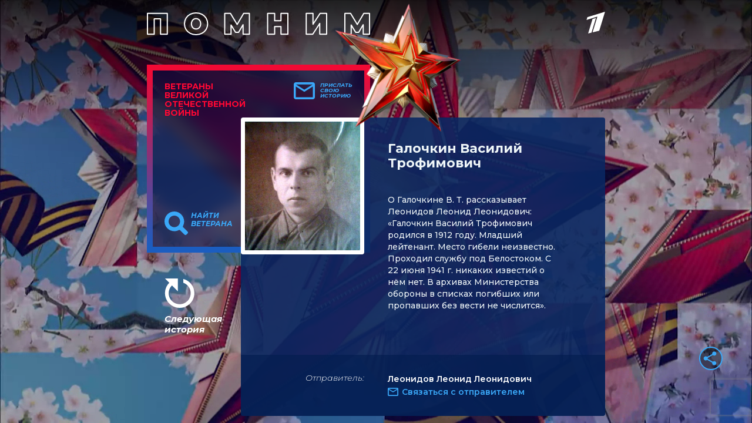

--- FILE ---
content_type: text/html; charset=utf-8
request_url: https://veterani.1tv.ru/id/9055/
body_size: 16152
content:
<html lang="en">

<head>
  <meta charset="UTF-8">
  <meta name="viewport" content="width=device-width, initial-scale=1.0">
  <meta http-equiv="X-UA-Compatible" content="ie=edge">

  <meta name="twitter:card" content="summary_large_image">
  <meta name="twitter:image" content="https://static.1tv.ru/special/veterani/static/templates/images/sharing-image.png">
  <meta name="twitter:title" content="Галочкин Василий Трофимович. Истории ветеранов Великой Отечественной войны — Первый канал">
  <meta name="twitter:description" content="Расскажите свою историю о ветеране">

  <meta property="og:title" content="Галочкин Василий Трофимович. Истории ветеранов Великой Отечественной войны — Первый канал">
  <meta property="og:description" content="Расскажите свою историю о ветеране">

  <meta property="og:image" content="https://static.1tv.ru/special/veterani/static/templates/images/sharing-image.png">


  <meta property="og:type" content="website">
  <meta property="og:url" content="https://veterani.1tv.ru/">

  <meta property="title" content="Галочкин Василий Трофимович. Истории ветеранов Великой Отечественной войны — Первый канал">
  <meta property="description" content="Галочкин Василий Трофимович. Истории ветеранов Великой Отечественной войны — Первый канал">
  <link rel="image_src" href="https://static.1tv.ru/special/veterani/static/templates/images/sharing-image.png">

  <link
    href="//static.1tv.ru/assets/web/favicon/android-chrome-192x192-2a696693fb39bede82821de84722b0f0b25da14bac25752140c28dc466a9d192.png"
    rel="icon" sizes="192x192" type="image/png">
  <link
    href="//static.1tv.ru/assets/web/favicon/favicon-96x96-38918f8f7c9fb15cc0eb8f710c296593f6ea162738b1959ef653ef31196aaa87.png"
    rel="icon" sizes="96x96" type="image/png">
  <link
    href="//static.1tv.ru/assets/web/favicon/favicon-32x32-f0d804c26ac5ae07b15c4dcfeaac00d8615dedf78e588bdecf05f76f1e3cb74c.png"
    rel="icon" sizes="32x32" type="image/png">
  <link
    href="//static.1tv.ru/assets/web/favicon/favicon-16x16-63d442297730c003c03ad2e65293b8fdcac9544ed0d72bcc7a38833420b192e9.png"
    rel="icon" sizes="16x16" type="image/png">


  <meta http-equiv="Content-Type" content="text/html; charset=UTF-8">
  <meta name="robots" content="index, follow">
  <meta name="keywords" content="Расскажите свою историю о ветеране">
  <meta name="description" content="Расскажите свою историю о ветеране">
  <link
    href="https://fonts.googleapis.com/css?family=Montserrat:300i,400,500,500i,600,700,700i&amp;display=swap&amp;subset=cyrillic"
    type="text/css" rel="stylesheet">
  <link
    href="https://static.1tv.ru/special/veterani/static/css/template_v1.css"
    type="text/css" data-template-style="true" rel="stylesheet">
  <title>
    Галочкин Василий Трофимович. Истории ветеранов Великой Отечественной войны — Первый канал
  </title>




  <style type="text/css">
    .ya-share2,
    .ya-share2 * {
      line-height: normal;
    }

    .ya-share2 :link:hover,
    .ya-share2 :visited:hover {
      color: #000 !important;
    }

    .ya-share2 input {
      color: inherit;
      font: inherit;
      margin: 0;
      line-height: normal;
    }

    .ya-share2__container_size_m {
      font-size: 13px;
    }

    .ya-share2__container_size_m .ya-share2__icon {
      height: 24px;
      width: 24px;
      background-size: 24px 24px;
    }

    .ya-share2__container_size_m .ya-share2__title {
      line-height: 24px;
    }

    .ya-share2__container_size_m .ya-share2__item {
      margin: 5px 4px 5px 0;
    }

    .ya-share2__container_size_m .ya-share2__item:last-child {
      margin-right: 0;
    }

    .ya-share2__container_size_m .ya-share2__counter {
      font-size: 12px;
      line-height: 24px;
      padding: 0 8px;
    }

    .ya-share2__container_size_m .ya-share2__counter:before {
      margin-left: -8px;
    }

    .ya-share2__container_size_m .ya-share2__icon_more:before {
      font-size: 12px;
      line-height: 24px;
    }

    .ya-share2__container_size_m .ya-share2__popup {
      padding: 5px 10px;
    }

    .ya-share2__container_size_m .ya-share2__popup_direction_bottom {
      top: 28px;
    }

    .ya-share2__container_size_m .ya-share2__popup_direction_top {
      bottom: 28px;
    }

    .ya-share2__container_size_m .ya-share2__input_copy {
      width: 140px;
    }

    .ya-share2__container_size_m .ya-share2__badge+.ya-share2__title {
      margin-left: 10px;
    }

    .ya-share2__container_size_s {
      font-size: 12px;
    }

    .ya-share2__container_size_s .ya-share2__icon {
      height: 18px;
      width: 18px;
      background-size: 18px 18px;
    }

    .ya-share2__container_size_s .ya-share2__title {
      line-height: 18px;
    }

    .ya-share2__container_size_s .ya-share2__item {
      margin: 3px 4px 3px 0;
    }

    .ya-share2__container_size_s .ya-share2__item:last-child {
      margin-right: 0;
    }

    .ya-share2__container_size_s .ya-share2__counter {
      font-size: 10px;
      line-height: 18px;
      padding: 0 6px;
    }

    .ya-share2__container_size_s .ya-share2__counter:before {
      margin-left: -6px;
    }

    .ya-share2__container_size_s .ya-share2__icon_more:before {
      font-size: 10px;
      line-height: 18px;
    }

    .ya-share2__container_size_s .ya-share2__popup {
      padding: 3px 6px;
    }

    .ya-share2__container_size_s .ya-share2__popup_direction_bottom {
      top: 21px;
    }

    .ya-share2__container_size_s .ya-share2__popup_direction_top {
      bottom: 21px;
    }

    .ya-share2__container_size_s .ya-share2__input_copy {
      width: 110px;
    }

    .ya-share2__container_size_s .ya-share2__badge+.ya-share2__title {
      margin-left: 6px;
    }

    .ya-share2__list_direction_horizontal>.ya-share2__item {
      display: inline-block;
      vertical-align: top;
      margin-top: 0;
      margin-bottom: 0;
    }

    .ya-share2__list_direction_horizontal>.ya-share2__item>.ya-share2__link>.ya-share2__title {
      display: none;
    }

    .ya-share2__list_direction_vertical>.ya-share2__item {
      display: block;
      margin-right: 0;
    }

    .ya-share2__list_direction_vertical>.ya-share2__item>.ya-share2__link>.ya-share2__badge>.ya-share2__counter {
      display: none;
    }

    .ya-share2__list {
      display: inline-block;
      vertical-align: top;
      padding: 0;
      margin: 0;
      list-style-type: none;
    }

    .ya-share2__item {
      font-family: Arial, sans;
      display: inline-block;
    }

    .ya-share2__item:hover {
      opacity: 0.9;
    }

    .ya-share2__link {
      display: inline-block;
      vertical-align: top;
      text-decoration: none;
      white-space: nowrap;
    }

    .ya-share2__badge {
      display: inline-block;
      vertical-align: top;
      border-radius: 2px;
      color: #fff;
      overflow: hidden;
      position: relative;
    }

    .ya-share2__icon {
      display: inline-block;
      vertical-align: top;
    }

    .ya-share2__icon:active {
      box-shadow: inset 0 2px 0 0 rgba(0, 0, 0, 0.1);
    }

    .ya-share2__counter {
      display: none;
    }

    .ya-share2__counter:before {
      content: "";
      position: absolute;
      width: 1px;
      top: 2px;
      bottom: 2px;
      background: url("[data-uri]") 0 0 repeat-y;
    }

    .ya-share2__counter_visible {
      display: inline-block;
    }

    .ya-share2__counter_total-counter {
      color: #000;
      position: absolute;
      top: 0;
      left: 0;
    }

    .ya-share2__item_total-counter.ya-share2__item_total-counter {
      display: none;
    }

    .ya-share2__item_total-counter.ya-share2__item_total-counter_visible {
      display: inline-block;
    }

    .ya-share2__title {
      display: inline-block;
      color: #000;
      vertical-align: bottom;
    }

    .ya-share2__title:hover {
      color: #f00;
    }

    .ya-share2__item_more {
      position: relative;
    }

    .ya-share2__item_more:hover {
      opacity: 1;
    }

    .ya-share2__icon_more,
    .ya-share2__icon_total-counter {
      background-color: #fff;
      border: 1px solid #cdcdcd;
      box-sizing: border-box;
      position: relative;
    }

    .ya-share2__icon_more:before {
      content: '•••';
      color: #a0a0a0;
      left: 0;
      right: 0;
      top: 0;
      bottom: 0;
      position: absolute;
      text-align: center;
    }

    .ya-share2__popup {
      position: absolute;
      display: none;
      border: 1px solid #e6e6e6;
      z-index: 9999;
      background-color: #fff;
    }

    .ya-share2__popup_direction_bottom {
      box-shadow: 0 10px 20px -5px rgba(0, 0, 0, 0.4);
    }

    .ya-share2__popup_direction_top {
      box-shadow: 0 0 20px -5px rgba(0, 0, 0, 0.4);
    }

    .ya-share2__popup_list-direction_horizontal {
      right: 0;
    }

    .ya-share2__popup_list-direction_vertical {
      left: 0;
    }

    .ya-share2__popup_visible {
      display: block;
    }

    .ya-share2__popup_clipboard .ya-share2__input_copy,
    .ya-share2__link_copy {
      display: none;
    }

    .ya-share2__popup_clipboard .ya-share2__link_copy {
      display: inline-block;
    }

    .ya-share2__item_service_blogger .ya-share2__badge {
      background-color: #fb8f3d;
    }

    .ya-share2__item_service_blogger .ya-share2__icon {
      background: url("data:image/svg+xml,%3Csvg viewBox='0 0 24 24' xmlns='http://www.w3.org/2000/svg'%3E%3Cpath d='M19.896 14.833A5.167 5.167 0 0114.729 20H9.166A5.167 5.167 0 014 14.833V9.167A5.166 5.166 0 019.166 4h2.608a5.167 5.167 0 015.167 5.167l.002.011c.037.536.484.96 1.03.96l.018-.002h.872c.57 0 1.034.463 1.034 1.034l-.001 3.663zM9.038 10.176h2.926a.993.993 0 000-1.987H9.038a.994.994 0 000 1.987zm5.867 3.83H9.032a.94.94 0 000 1.879h5.873a.94.94 0 100-1.88z' fill='%23FFF' fill-rule='evenodd'/%3E%3C/svg%3E");
    }

    .ya-share2__item_service_collections .ya-share2__badge {
      background-color: #eb1c00;
    }

    .ya-share2__item_service_collections .ya-share2__icon {
      background: url("data:image/svg+xml,%3Csvg viewBox='0 0 24 24' xmlns='http://www.w3.org/2000/svg'%3E%3Cpath d='M7 18l5-2.71L17 18V6H7v12z' fill='%23FFF' fill-rule='evenodd'/%3E%3C/svg%3E");
    }

    .ya-share2__item_service_delicious .ya-share2__badge {
      background-color: #31a9ff;
    }

    .ya-share2__item_service_delicious .ya-share2__icon {
      background: url("data:image/svg+xml,%3Csvg viewBox='0 0 24 24' xmlns='http://www.w3.org/2000/svg'%3E%3Cpath d='M4 12h8v8H4zm8-8h8v8h-7.984z' fill='%23FFF' fill-rule='evenodd'/%3E%3C/svg%3E");
    }

    .ya-share2__item_service_digg .ya-share2__badge {
      background-color: #000;
    }

    .ya-share2__item_service_digg .ya-share2__icon {
      background: url("data:image/svg+xml,%3Csvg viewBox='0 0 24 24' xmlns='http://www.w3.org/2000/svg'%3E%3Cpath d='M5.555 10.814V14.1h.96s.18.005.18-.222v-3.287h-.96s-.18-.006-.18.222zm8.032 3.065v-3.287h-.96s-.18-.006-.18.222V14.1h.96s.18.006.18-.222zm-5.306 1.32c0 .227-.18.222-.18.222H4V9.497c0-.227.18-.222.18-.222h2.514V7.222c0-.227.18-.222.18-.222h1.408l-.001 8.199zm2.065 0c0 .227-.18.221-.18.221H8.761V9.496c0-.226.18-.221.18-.221h1.406v5.924zm0-7.103c0 .227-.18.222-.18.222H8.76V7.222c0-.227.18-.222.18-.222h1.408l-.001 1.096zm4.827 9.21c0 .228-.18.223-.18.223h-4.1v-1.096c0-.227.18-.222.18-.222h2.513v-.79h-2.694V9.497c0-.227.18-.222.18-.222l4.102.003v8.029zm4.826 0c0 .228-.18.223-.18.223h-4.1v-1.096c0-.227.18-.222.18-.222h2.514v-.79h-2.695V9.497c0-.227.18-.222.18-.222L20 9.279v8.028zm-1.585-3.427v-3.287h-.96s-.18-.006-.18.222V14.1h.96s.18.006.18-.222z' fill='%23FFF' fill-rule='evenodd'/%3E%3C/svg%3E");
    }

    .ya-share2__item_service_evernote .ya-share2__badge {
      background-color: #24d666;
    }

    .ya-share2__item_service_evernote .ya-share2__icon {
      background: url("data:image/svg+xml,%3Csvg viewBox='0 0 24 24' xmlns='http://www.w3.org/2000/svg'%3E%3Cpath d='M6.277 7.109h1.517c.08 0 .16-.08.16-.16V5.313c0-.28.08-.559.159-.758l.04-.12L5.2 7.348l.16-.08c.239-.12.558-.16.917-.16zm11.654-.28c-.12-.638-.479-.917-.838-1.037-.36-.12-.718-.28-1.676-.4-.759-.08-1.557-.12-2.116-.12-.16-.438-.399-.917-1.317-1.156-.638-.16-1.796-.12-2.155-.08-.559.08-.758.319-.918.479-.16.16-.28.598-.28.878v1.556c0 .48-.318.838-.877.838H6.397c-.32 0-.559.04-.758.12-.16.12-.32.28-.4.4-.2.279-.239.598-.239.957 0 0 0 .28.08.798.04.4.479 3.033.878 3.911.16.36.28.48.599.639.718.32 2.354.639 3.152.758.759.08 1.278.32 1.557-.279 0 0 .04-.16.12-.36a6.3 6.3 0 00.28-1.915c0-.04.079-.04.079 0 0 .36-.08 1.557.838 1.876.36.12 1.118.24 1.876.32.678.079 1.197.358 1.197 2.114 0 1.078-.24 1.238-1.397 1.238-.958 0-1.317.04-1.317-.759 0-.598.599-.558 1.078-.558.2 0 .04-.16.04-.52 0-.398.24-.598 0-.598-1.557-.04-2.475 0-2.475 1.956 0 1.796.679 2.115 2.914 2.115 1.756 0 2.354-.04 3.073-2.275.16-.439.479-1.796.678-4.03.16-1.478-.12-5.788-.319-6.866zm-3.033 4.75c-.2 0-.32 0-.519.04h-.08s-.04 0-.04-.04v-.04c.08-.4.28-.878.878-.878.639.04.799.599.799 1.038v.04c0 .04-.04.04-.04.04-.04 0-.04 0-.04-.04-.28-.08-.599-.12-.958-.16z' fill='%23FFF' fill-rule='evenodd'/%3E%3C/svg%3E");
    }

    .ya-share2__item_service_facebook .ya-share2__badge {
      background-color: #3b5998;
    }

    .ya-share2__item_service_facebook .ya-share2__icon {
      background: url("data:image/svg+xml,%3Csvg viewBox='0 0 24 24' xmlns='http://www.w3.org/2000/svg'%3E%3Cpath d='M13.423 20v-7.298h2.464l.369-2.845h-2.832V8.042c0-.824.23-1.385 1.417-1.385h1.515V4.111A20.255 20.255 0 0014.148 4c-2.183 0-3.678 1.326-3.678 3.76v2.097H8v2.845h2.47V20h2.953z' fill='%23FFF' fill-rule='evenodd'/%3E%3C/svg%3E");
    }

    .ya-share2__item_service_linkedin .ya-share2__badge {
      background-color: #0083be;
    }

    .ya-share2__item_service_linkedin .ya-share2__icon {
      background: url("data:image/svg+xml,%3Csvg viewBox='0 0 24 24' xmlns='http://www.w3.org/2000/svg'%3E%3Cpath d='M4.246 8.954h3.41v10.281h-3.41zm1.725-4.935c-1.167 0-1.929.769-1.929 1.776 0 .987.74 1.777 1.884 1.777h.022c1.19 0 1.93-.79 1.93-1.777-.023-1.007-.74-1.776-1.907-1.776zm10.052 4.715c-1.81 0-2.62.997-3.073 1.698V8.976H9.54c.045.965 0 10.281 0 10.281h3.41v-5.742c0-.307.022-.614.112-.834.246-.613.807-1.25 1.75-1.25 1.233 0 1.727.944 1.727 2.325v5.501h3.41v-5.896c0-3.158-1.683-4.627-3.926-4.627z' fill='%23FFF' fill-rule='evenodd'/%3E%3C/svg%3E");
    }

    .ya-share2__item_service_lj .ya-share2__badge {
      background-color: #0d425a;
    }

    .ya-share2__item_service_lj .ya-share2__icon {
      background: url("data:image/svg+xml,%3Csvg viewBox='0 0 24 24' xmlns='http://www.w3.org/2000/svg'%3E%3Cg fill='none' fill-rule='evenodd'%3E%3Cpath d='M17.815 13.3c.438 2.114.868 4.221 1.306 6.336.037.178-.148.385-.334.311-2.025-.741-4.006-1.49-6.01-2.24a.625.625 0 01-.318-.23l-7.39-8.903c-.067-.082-.082-.215-.06-.32.312-1.23.72-2.143 1.752-3.019C7.799 4.36 8.779 4.1 10.047 4.004c.156-.015.223.014.312.133 2.418 2.909 4.837 5.817 7.248 8.725a.888.888 0 01.208.438z' fill='%23FFF'/%3E%3Cpath d='M6.175 8.462c.69-1.795 2.3-3.004 3.835-3.301l-.185-.223a4.242 4.242 0 00-3.85 3.272l.2.252z' fill='%230D425A'/%3E%3Cpath d='M10.53 5.792c-1.744.326-3.124 1.513-3.851 3.271l.905 1.091c.787-1.78 2.3-2.997 3.836-3.302l-.89-1.06zm2.76 7.827L9.364 8.9a6.119 6.119 0 00-1.269 1.87l4.89 5.89c.289-.385.867-2.359.303-3.041zM9.647 8.633l3.947 4.748c.445.542 2.456.327 3.086-.193l-4.756-5.72c-.793.156-1.587.564-2.277 1.165zm7.308 5.045c-.609.46-1.9.735-2.931.527.074.823-.096 1.892-.616 2.745l1.885.712 1.528.564c.223-.378.542-.608.913-.764l-.35-1.692-.43-2.092z' fill='%230D425A'/%3E%3C/g%3E%3C/svg%3E");
    }

    .ya-share2__item_service_moimir .ya-share2__badge {
      background-color: #168de2;
    }

    .ya-share2__item_service_moimir .ya-share2__icon {
      background: url("data:image/svg+xml,%3Csvg viewBox='0 0 24 24' xmlns='http://www.w3.org/2000/svg'%3E%3Cpath d='M8.889 9.667a1.333 1.333 0 100-2.667 1.333 1.333 0 000 2.667zm6.222 0a1.333 1.333 0 100-2.667 1.333 1.333 0 000 2.667zm4.77 6.108l-1.802-3.028a.879.879 0 00-1.188-.307.843.843 0 00-.313 1.166l.214.36a6.71 6.71 0 01-4.795 1.996 6.711 6.711 0 01-4.792-1.992l.217-.364a.844.844 0 00-.313-1.166.878.878 0 00-1.189.307l-1.8 3.028a.844.844 0 00.312 1.166.88.88 0 001.189-.307l.683-1.147a8.466 8.466 0 005.694 2.18 8.463 8.463 0 005.698-2.184l.685 1.151a.873.873 0 001.189.307.844.844 0 00.312-1.166z' fill='%23FFF' fill-rule='evenodd'/%3E%3C/svg%3E");
    }

    .ya-share2__item_service_odnoklassniki .ya-share2__badge {
      background-color: #eb722e;
    }

    .ya-share2__item_service_odnoklassniki .ya-share2__icon {
      background: url("data:image/svg+xml,%3Csvg viewBox='0 0 24 24' xmlns='http://www.w3.org/2000/svg'%3E%3Cpath d='M11.674 6.536a1.69 1.69 0 00-1.688 1.688c0 .93.757 1.687 1.688 1.687a1.69 1.69 0 001.688-1.687 1.69 1.69 0 00-1.688-1.688zm0 5.763a4.08 4.08 0 01-4.076-4.075 4.08 4.08 0 014.076-4.077 4.08 4.08 0 014.077 4.077 4.08 4.08 0 01-4.077 4.075zm-1.649 3.325a7.633 7.633 0 01-2.367-.98 1.194 1.194 0 011.272-2.022 5.175 5.175 0 005.489 0 1.194 1.194 0 111.272 2.022 7.647 7.647 0 01-2.367.98l2.279 2.28a1.194 1.194 0 01-1.69 1.688l-2.238-2.24-2.24 2.24a1.193 1.193 0 11-1.689-1.689l2.279-2.279' fill='%23FFF' fill-rule='evenodd'/%3E%3C/svg%3E");
    }

    .ya-share2__item_service_pinterest .ya-share2__badge {
      background-color: #c20724;
    }

    .ya-share2__item_service_pinterest .ya-share2__icon {
      background: url("data:image/svg+xml,%3Csvg viewBox='0 0 24 24' xmlns='http://www.w3.org/2000/svg'%3E%3Cpath d='M6 9.742c0 1.58.599 2.986 1.884 3.51.21.087.4.003.46-.23.043-.16.144-.568.189-.738.06-.23.037-.31-.133-.512-.37-.436-.608-1.001-.608-1.802 0-2.322 1.74-4.402 4.53-4.402 2.471 0 3.829 1.508 3.829 3.522 0 2.65-1.174 4.887-2.917 4.887-.963 0-1.683-.795-1.452-1.77.276-1.165.812-2.421.812-3.262 0-.752-.405-1.38-1.24-1.38-.985 0-1.775 1.017-1.775 2.38 0 .867.293 1.454.293 1.454L8.69 16.406c-.352 1.487-.053 3.309-.028 3.492.015.11.155.136.22.054.09-.119 1.262-1.564 1.66-3.008.113-.409.647-2.526.647-2.526.32.61 1.254 1.145 2.248 1.145 2.957 0 4.964-2.693 4.964-6.298C18.4 6.539 16.089 4 12.576 4 8.204 4 6 7.13 6 9.742z' fill='%23FFF' fill-rule='evenodd'/%3E%3C/svg%3E");
    }

    .ya-share2__item_service_pocket .ya-share2__badge {
      background-color: #ee4056;
    }

    .ya-share2__item_service_pocket .ya-share2__icon {
      background: url("data:image/svg+xml,%3Csvg viewBox='0 0 24 24' xmlns='http://www.w3.org/2000/svg'%3E%3Cpath d='M17.9 5c1.159 0 2.1.948 2.1 2.117v5.862c0 .108-.008.215-.024.32.016.156.024.314.024.473 0 3.36-3.582 6.085-8 6.085s-8-2.724-8-6.085c0-.159.008-.317.024-.473a2.148 2.148 0 01-.024-.32V7.117C4 5.948 4.94 5 6.1 5h11.8zM8.596 9.392L12 12.795l3.404-3.403a1.063 1.063 0 011.502 1.502l-4.132 4.131c-.21.21-.486.314-.76.311a1.062 1.062 0 01-.788-.31l-4.132-4.132a1.063 1.063 0 011.502-1.502z' fill='%23FFF' fill-rule='evenodd'/%3E%3C/svg%3E");
    }

    .ya-share2__item_service_qzone .ya-share2__badge {
      background-color: #f5b53c;
    }

    .ya-share2__item_service_qzone .ya-share2__icon {
      background: url("data:image/svg+xml,%3Csvg viewBox='0 0 24 24' xmlns='http://www.w3.org/2000/svg'%3E%3Cpath d='M17.367 14.463s-.105.148-.457.299l-.553.222.597 3.273c.062.282.25.983-.082 1.062-.17.04-.307-.067-.395-.121l-.769-.445-2.675-1.545c-.204-.122-.78-.546-1.093-.489-.205.038-.336.127-.483.216l-.77.445-2.39 1.386-.883.508c-.123.06-.301.058-.394-.025-.07-.063-.09-.253-.063-.388l.19-1.004.572-3.02c.047-.2.237-.975.166-1.137-.048-.107-.173-.196-.261-.267l-.61-.565-2.13-1.983c-.189-.153-.345-.345-.533-.496l-.235-.216c-.062-.078-.165-.235-.09-.369.142-.248.974-.218 1.335-.28l2.682-.31.82-.09c.146-.024.299-.004.413-.063.239-.123.51-.809.636-1.087l1.31-2.714c.151-.297.286-.603.431-.896.075-.15.133-.308.305-.356.162-.045.257.105.312.178.177.235.325.685.451.973l1.29 2.853c.104.238.363.964.54 1.074.266.166.858.108 1.227.172l2.841.292c.355.062 1.245.01 1.36.267.076.17-.072.314-.152.394l-.864.814-1.983 1.868c-.185.164-.77.637-.833.858-.04.14.02.414.088.722a95.62 95.62 0 01-1.182-.029c-.63-.007-2.616-.17-2.713-.178l-.84-.076c-.14-.023-.326.012-.4-.076v-.02c1.727-1.168 3.407-2.416 5.142-3.578l-.006-.044c-.146-.072-.359-.059-.54-.095-.385-.077-.79-.078-1.208-.147-.75-.124-1.59-.114-2.434-.114-1.172 0-2.329.03-3.35.21-.45.079-.894.095-1.309.197-.172.042-.358.03-.49.108l.007.012c.1.027.253.02.381.02l.928.019.808.025.813.032.591.032c.486.075 1.007.036 1.475.114.404.068.804.065 1.182.14.113.022.245.015.33.064v.006c-.039.094-.336.255-.432.318l-1.055.743-2.256 1.62-1.417.992c.003.048.024.035.045.061 1.15.167 2.52.258 3.77.262 1.298.005 2.465-.094 3.118-.193.561-.086 1.082-.147 1.653-.287.325-.08.521-.148.521-.148z' fill='%23FFF' fill-rule='evenodd'/%3E%3C/svg%3E");
    }

    .ya-share2__item_service_reddit .ya-share2__badge {
      background-color: #ff4500;
    }

    .ya-share2__item_service_reddit .ya-share2__icon {
      background: url("data:image/svg+xml,%3Csvg viewBox='0 0 24 24' xmlns='http://www.w3.org/2000/svg'%3E%3Cpath d='M16.542 10.63c-1.105-.636-2.494-1.033-4.025-1.118l.808-2.393 2.182.637c0 .963.78 1.742 1.743 1.742.964 0 1.758-.779 1.758-1.742C19.008 6.78 18.214 6 17.25 6c-.609 0-1.148.326-1.459.793l-2.65-.764a.482.482 0 00-.61.311l-1.063 3.172c-1.516.085-2.905.482-4.01 1.119a1.987 1.987 0 00-1.46-.623A1.995 1.995 0 004 12.004c0 .75.425 1.403 1.035 1.742-.029.17-.043.34-.043.51 0 2.62 3.146 4.744 7.015 4.744 3.855 0 7-2.124 7-4.744 0-.17-.013-.34-.042-.51A1.974 1.974 0 0020 12.004a1.995 1.995 0 00-1.998-1.996 2.01 2.01 0 00-1.46.623zM9.499 12.5a1.01 1.01 0 011.006 1.006.998.998 0 01-1.006.991.986.986 0 01-.992-.991.997.997 0 01.992-1.006zm5.002 0a.998.998 0 00-.992 1.006c0 .552.44.991.992.991a.998.998 0 001.006-.991 1.01 1.01 0 00-1.006-1.006zm-5.3 3.597a.484.484 0 01-.085-.694c.156-.226.482-.255.694-.085.567.44 1.474.68 2.197.68.709 0 1.616-.24 2.197-.68a.484.484 0 01.694.085.496.496 0 01-.085.694c-.737.58-1.885.907-2.806.907-.935 0-2.07-.326-2.806-.907zm8.05-7.59a.757.757 0 01-.752-.75c0-.426.34-.752.751-.752s.752.326.752.751c0 .41-.34.75-.752.75z' fill='%23FFF' fill-rule='evenodd'/%3E%3C/svg%3E");
    }

    .ya-share2__item_service_renren .ya-share2__badge {
      background-color: #1760a7;
    }

    .ya-share2__item_service_renren .ya-share2__icon {
      background: url("data:image/svg+xml,%3Csvg viewBox='0 0 24 24' xmlns='http://www.w3.org/2000/svg'%3E%3Cpath d='M12.019 15.562l-.001-.003-.018.002a.055.055 0 00.019.001zM7.71 12.398l.146-.68c.048-.205.03-.452.03-.692V9.812L7.88 8c-.139 0-.278.043-.393.076-.358.102-.666.201-.962.352-1.158.59-2.022 1.565-2.387 2.944-.343 1.297-.007 2.652.522 3.507.118.19.269.48.44.61.135-.02.272-.15.375-.217a6.06 6.06 0 00.622-.452l.24-.229c.63-.506 1.075-1.346 1.373-2.193zm4.276 3.164h.02a.382.382 0 00-.019-.003v.003zm-3.01-.888l-.258-.575-.088-.264h-.01l-.264.498c-.176.288-.358.574-.557.839a6.5 6.5 0 01-.85.944l-.517.422.012.024.287.14c.206.091.43.173.657.235.788.217 1.811.177 2.545-.053.178-.055.643-.194.739-.305v-.017c-.177-.092-.324-.254-.47-.381a5.573 5.573 0 01-1.225-1.507zm10.884-3.302c-.365-1.379-1.23-2.354-2.387-2.944a5.277 5.277 0 00-.962-.352c-.115-.033-.254-.077-.393-.076l-.005 1.812v1.214c0 .24-.019.487.029.692l.147.68c.297.847.741 1.687 1.372 2.193l.24.23c.196.164.402.309.622.45.103.067.24.198.375.218.171-.13.322-.42.44-.61.529-.855.865-2.21.522-3.507zm-3.66 3.8c-.2-.265-.381-.55-.557-.839l-.264-.498h-.011l-.088.264-.258.575a5.576 5.576 0 01-1.226 1.507c-.145.127-.292.29-.469.38v.018c.096.111.561.25.739.305.734.23 1.757.27 2.545.053a4.85 4.85 0 00.657-.234l.287-.141a1.31 1.31 0 00.012-.024l-.516-.422a6.5 6.5 0 01-.85-.944zm-1.653-2.727c.068-.192.097-.402.146-.61.05-.21.024-.484.024-.727V9.753l-.006-1.741c-.015-.008-.02-.01-.047-.012-.197.047-.326.05-.592.14-.357.102-.685.275-.985.44-.289.16-.53.388-.78.587-.097.077-.199.19-.308.312l.01.01a1.19 1.19 0 00-.01.012l.36.47c.232.359.445.763.581 1.213.326 1.079.182 2.411-.235 3.273a4.9 4.9 0 01-.445.75l-.258.323a.018.018 0 01-.003.007c.004.007.01.016.012.022h.008c.395-.215.686-.574 1.027-.844.189-.15.354-.35.504-.54.404-.514.755-1.046.997-1.73zm-2.55 3.085l-.259-.323a4.903 4.903 0 01-.445-.75c-.417-.862-.561-2.194-.235-3.273.136-.45.35-.854.58-1.214L12 9.501l-.01-.011.01-.01a2.791 2.791 0 00-.308-.313c-.25-.2-.491-.427-.78-.586-.3-.166-.628-.339-.985-.44-.266-.09-.395-.094-.592-.141a.083.083 0 00-.047.012l-.006 1.741v1.355c0 .243-.026.517.024.727.049.208.078.418.146.61.242.684.593 1.216.997 1.73.15.19.315.39.505.54.34.27.63.629 1.026.844h.008c.001-.006.008-.015.012-.022a.019.019 0 01-.003-.007z' fill='%23FFF' fill-rule='evenodd'/%3E%3C/svg%3E");
    }

    .ya-share2__item_service_sinaWeibo .ya-share2__badge {
      background-color: #c53220;
    }

    .ya-share2__item_service_sinaWeibo .ya-share2__icon {
      background: url("data:image/svg+xml,%3Csvg viewBox='0 0 24 24' xmlns='http://www.w3.org/2000/svg'%3E%3Cpath d='M10.266 14.696c-.103.421.55.447.64.063.037-.191-.103-.332-.282-.332-.167 0-.333.128-.358.269zm-.128.945c.102-.498-.307-.869-.793-.843-.46.038-.843.358-.92.754-.115.511.307.882.793.844.46-.026.843-.345.92-.755zm3.797-3.157c-1.586-.997-3.707-1.01-5.42-.447-.857.28-1.764.818-2.301 1.495-.627.793-.882 1.815-.23 2.8.958 1.431 3.413 2.033 5.675 1.508 1.33-.307 2.749-1.048 3.35-2.326.562-1.177-.052-2.378-1.074-3.03zm-3.17.498c.945.167 1.7.755 1.827 1.739.243 1.854-2.173 3.336-4.026 2.327a1.933 1.933 0 01-.742-2.723c.435-.767 1.266-1.266 2.148-1.355a2.75 2.75 0 01.793.012zm6.11-.37c-.268-.18-.538-.281-.856-.383-.308-.103-.359-.154-.243-.46.076-.218.14-.41.166-.666.14-1.15-.793-1.495-1.854-1.406-.498.039-.92.167-1.355.307-.281.09-.806.384-.92.205-.064-.09.013-.23.038-.32.166-.626.23-1.496-.384-1.88-.447-.28-1.227-.204-1.7-.038-2.556.87-6.455 4.552-5.663 7.479.18.664.55 1.163.908 1.521 1.061 1.061 2.71 1.65 4.231 1.866 1.112.154 2.263.14 3.375-.064 1.815-.332 3.554-1.15 4.679-2.607.754-.972.997-2.352 0-3.235a3.334 3.334 0 00-.422-.319zm1.623-3.682c.652 1.483-.064 2.148.166 2.66.192.421.767.46 1.023.14.191-.243.294-.959.307-1.278a4.193 4.193 0 00-1.125-3.12c-.984-1.073-2.276-1.444-3.694-1.303-.256.025-.46.064-.601.217-.332.358-.166.882.294.959.384.063 1.342-.23 2.416.396.498.307.971.792 1.214 1.33zm-3.45-.562c-.282.345-.078.87.408.856.294-.012.358-.05.677.051.307.103.626.448.64.857.025.268-.282.895.32 1.061a.523.523 0 00.536-.166c.115-.128.166-.371.192-.575.089-.857-.333-1.598-1.01-2.02-.384-.23-1.445-.46-1.764-.064z' fill='%23FFF' fill-rule='evenodd'/%3E%3C/svg%3E");
    }

    .ya-share2__item_service_skype .ya-share2__badge {
      background-color: #00aff0;
    }

    .ya-share2__item_service_skype .ya-share2__icon {
      background: url("data:image/svg+xml,%3Csvg viewBox='0 0 24 24' xmlns='http://www.w3.org/2000/svg'%3E%3Cpath d='M19.537 13.698c.115-.52.176-1.06.176-1.614 0-4.155-3.415-7.524-7.63-7.524-.444 0-.88.038-1.304.11A4.444 4.444 0 008.425 4C5.981 4 4 5.954 4 8.364c0 .805.222 1.56.608 2.207a7.428 7.428 0 00-.155 1.513c0 4.156 3.416 7.4 7.63 7.4.477 0 .944-.044 1.397-.126.623.33 1.335.642 2.092.642 2.444 0 4.425-1.953 4.425-4.364a4.3 4.3 0 00-.46-1.938zm-3.974 1.457c-.294.418-.725.747-1.293.984-.567.238-1.239.356-2.016.356-.933 0-1.702-.162-2.308-.486a2.986 2.986 0 01-1.047-.934c-.268-.39-.403-.768-.403-1.137 0-.213.08-.395.242-.547a.855.855 0 01.615-.229.76.76 0 01.512.178c.14.119.26.294.358.527.12.278.25.51.39.695.139.185.336.34.589.46.254.12.587.18 1 .18.566 0 1.027-.12 1.382-.364.354-.243.532-.547.532-.91a.919.919 0 00-.287-.702 1.88 1.88 0 00-.741-.412 13.21 13.21 0 00-1.216-.303c-.678-.146-1.247-.318-1.703-.513-.458-.196-.822-.463-1.09-.8-.269-.34-.403-.759-.403-1.26 0-.48.142-.904.426-1.275.283-.372.693-.658 1.23-.858.537-.2 1.17-.299 1.895-.299.58 0 1.082.066 1.505.198.423.133.774.309 1.053.528.28.22.484.45.612.691.13.24.194.477.194.705 0 .21-.08.4-.241.567a.8.8 0 01-.603.252c-.22 0-.386-.05-.5-.151-.114-.101-.237-.266-.37-.495a2.27 2.27 0 00-.618-.768c-.241-.184-.627-.276-1.16-.276-.494 0-.893.1-1.196.3-.303.199-.455.44-.455.72 0 .173.053.324.155.45.103.128.245.235.426.326.18.091.363.162.547.214.185.052.49.126.916.225a15.47 15.47 0 011.446.38c.432.138.8.307 1.103.503.302.198.54.45.709.752.17.302.255.673.255 1.111 0 .525-.148.998-.442 1.417z' fill='%23FFF' fill-rule='evenodd'/%3E%3C/svg%3E");
    }

    .ya-share2__item_service_surfingbird .ya-share2__badge {
      background-color: #30baff;
    }

    .ya-share2__item_service_surfingbird .ya-share2__icon {
      background: url("data:image/svg+xml,%3Csvg viewBox='0 0 24 24' xmlns='http://www.w3.org/2000/svg'%3E%3Cpath d='M17.315 8.49l-.214 1.987-3.436 3.382h-1.826l-.698 1.826v2.523l-2.47-.698 2.846-5.1L4 8.167l5.638.752L6.899 5l7.463 4.027 2.202-2.47h1.02L20 7.631z' fill='%23FFF' fill-rule='evenodd'/%3E%3C/svg%3E");
    }

    .ya-share2__item_service_telegram .ya-share2__badge {
      background-color: #64a9dc;
    }

    .ya-share2__item_service_telegram .ya-share2__icon {
      background: url("data:image/svg+xml,%3Csvg viewBox='0 0 24 24' xmlns='http://www.w3.org/2000/svg'%3E%3Cpath d='M18.92 6.089L4.747 11.555c-.967.388-.962.928-.176 1.168l3.534 1.104 1.353 4.146c.164.454.083.634.56.634.368 0 .53-.168.736-.368.13-.127.903-.88 1.767-1.719l3.677 2.717c.676.373 1.165.18 1.333-.628l2.414-11.374c.247-.99-.378-1.44-1.025-1.146zM8.66 13.573l7.967-5.026c.398-.242.763-.112.463.154l-6.822 6.155-.265 2.833-1.343-4.116z' fill='%23FFF' fill-rule='evenodd'/%3E%3C/svg%3E");
    }

    .ya-share2__item_service_tencentWeibo .ya-share2__badge {
      background-color: #53a9d7;
    }

    .ya-share2__item_service_tencentWeibo .ya-share2__icon {
      background: url("data:image/svg+xml,%3Csvg viewBox='0 0 24 24' xmlns='http://www.w3.org/2000/svg'%3E%3Cpath d='M8.813 6.01a4.397 4.397 0 00-4.326 6.121c.087.199.312.29.511.2a.382.382 0 00.206-.51 3.566 3.566 0 01-.286-1.668A3.616 3.616 0 018.76 6.79a3.615 3.615 0 013.366 3.84 3.615 3.615 0 01-4.65 3.218.39.39 0 00-.486.263.394.394 0 00.262.485c.315.093.647.152.977.174a4.397 4.397 0 004.677-4.087A4.398 4.398 0 008.813 6.01zm-1.348 5.658a1.67 1.67 0 10-.46-.655c-.274.27-.565.59-.854.966-1.022 1.315-2.224 3.694-2.148 7.007.006.204.157.484.355.497l.04.002c.213.015.394-.301.391-.516-.064-2.458.6-4.662 1.955-6.423.242-.316.488-.626.72-.878zm12.388 4.106c-1.307-.48-2.302-1.27-2.95-2.352a4.873 4.873 0 01-.354-.71.819.819 0 00.337-.36.829.829 0 00-.395-1.098.822.822 0 00-1.098.392.822.822 0 00.724 1.177c.091.237.218.516.39.81.483.812 1.431 1.912 3.196 2.558a.226.226 0 00.278-.113c0-.006.005-.01.007-.022a.224.224 0 00-.135-.282zm-3.767-1.676a2.04 2.04 0 01-1.707-3.042 2.039 2.039 0 012.784-.787 2.04 2.04 0 01.786 2.783 1.92 1.92 0 01-.268.378.223.223 0 00.014.314c.09.082.234.074.313-.016a2.489 2.489 0 10-4.017-2.89 2.493 2.493 0 002.08 3.708.224.224 0 00.015-.448z' fill='%23FFF' fill-rule='evenodd'/%3E%3C/svg%3E");
    }

    .ya-share2__item_service_tumblr .ya-share2__badge {
      background-color: #547093;
    }

    .ya-share2__item_service_tumblr .ya-share2__icon {
      background: url("data:image/svg+xml,%3Csvg viewBox='0 0 24 24' xmlns='http://www.w3.org/2000/svg'%3E%3Cpath d='M12.72 7.7h3.699v2.857h-3.7v4.102c0 .928-.01 1.463.087 1.726.098.262.343.534.61.69.355.213.758.32 1.214.32.81 0 1.616-.264 2.417-.79v2.522c-.683.322-1.302.55-1.857.678a7.94 7.94 0 01-1.798.195 4.905 4.905 0 01-1.724-.276 4.215 4.215 0 01-1.438-.79c-.399-.343-.673-.706-.826-1.09-.154-.386-.23-.945-.23-1.676v-5.611H7V8.29c.628-.203 1.357-.496 1.804-.877.45-.382.809-.84 1.08-1.374.272-.534.459-1.214.56-2.039h2.276v3.7z' fill='%23FFF' fill-rule='evenodd'/%3E%3C/svg%3E");
    }

    .ya-share2__item_service_twitter .ya-share2__badge {
      background-color: #00aced;
    }

    .ya-share2__item_service_twitter .ya-share2__icon {
      background: url("data:image/svg+xml,%3Csvg viewBox='0 0 24 24' xmlns='http://www.w3.org/2000/svg'%3E%3Cpath d='M20 7.539a6.56 6.56 0 01-1.885.517 3.294 3.294 0 001.443-1.816 6.575 6.575 0 01-2.085.796 3.283 3.283 0 00-5.593 2.994A9.32 9.32 0 015.114 6.6a3.28 3.28 0 001.016 4.382 3.274 3.274 0 01-1.487-.41v.041a3.285 3.285 0 002.633 3.218 3.305 3.305 0 01-1.482.056 3.286 3.286 0 003.066 2.28A6.585 6.585 0 014 17.524 9.291 9.291 0 009.032 19c6.038 0 9.34-5 9.34-9.337 0-.143-.004-.285-.01-.425A6.672 6.672 0 0020 7.538z' fill='%23FFF' fill-rule='evenodd'/%3E%3C/svg%3E");
    }

    .ya-share2__item_service_viber .ya-share2__badge {
      background-color: #7b519d;
    }

    .ya-share2__item_service_viber .ya-share2__icon {
      background: url("data:image/svg+xml,%3Csvg viewBox='0 0 24 24' xmlns='http://www.w3.org/2000/svg'%3E%3Cg fill='%23FFF' fill-rule='evenodd'%3E%3Cpath d='M18.434 15.574c-.484-.391-1.002-.743-1.511-1.102-1.016-.718-1.945-.773-2.703.38-.426.648-1.021.677-1.644.392-1.718-.782-3.044-1.989-3.821-3.743-.344-.777-.34-1.473.465-2.022.425-.29.854-.634.82-1.268-.045-.828-2.043-3.593-2.832-3.885a1.429 1.429 0 00-.984 0C4.373 4.95 3.606 6.48 4.34 8.292c2.19 5.405 6.043 9.167 11.349 11.463.302.13.638.183.808.23 1.208.012 2.623-1.158 3.032-2.318.393-1.117-.438-1.56-1.096-2.093zM12.485 4.88c3.879.6 5.668 2.454 6.162 6.38.045.363-.09.909.426.919.538.01.408-.528.413-.89.045-3.699-3.163-7.127-6.888-7.253-.281.04-.863-.195-.9.438-.024.427.466.357.787.406z'/%3E%3Cpath d='M13.244 5.957c-.373-.045-.865-.222-.953.299-.09.546.458.49.811.57 2.395.538 3.23 1.414 3.624 3.802.057.349-.057.89.532.8.436-.066.278-.53.315-.802.02-2.293-1.936-4.38-4.329-4.669z'/%3E%3Cpath d='M13.464 7.832c-.249.006-.493.033-.585.3-.137.4.152.496.446.544.983.158 1.5.74 1.598 1.725.027.268.195.484.452.454.356-.043.389-.361.378-.664.017-1.106-1.227-2.385-2.289-2.359z'/%3E%3C/g%3E%3C/svg%3E");
    }

    .ya-share2__item_service_vkontakte .ya-share2__badge {
      background-color: #4680c2;
    }

    .ya-share2__item_service_vkontakte .ya-share2__icon {
      background: url("data:image/svg+xml,%3Csvg viewBox='0 0 24 24' xmlns='http://www.w3.org/2000/svg'%3E%3Cpath d='M19.623 7.66c.12-.372 0-.643-.525-.643h-1.745c-.44 0-.644.237-.763.491 0 0-.898 2.17-2.152 3.576-.406.406-.593.542-.813.542-.119 0-.271-.136-.271-.508V7.644c0-.44-.136-.644-.509-.644H10.1c-.27 0-.44.203-.44.407 0 .423.627.525.694 1.711v2.576c0 .559-.101.66-.322.66-.593 0-2.033-2.185-2.897-4.676-.17-.492-.339-.678-.78-.678H4.593C4.085 7 4 7.237 4 7.491c0 .458.593 2.762 2.762 5.813 1.44 2.084 3.49 3.202 5.338 3.202 1.118 0 1.254-.254 1.254-.678v-1.575c0-.509.101-.594.457-.594.254 0 .712.136 1.746 1.136 1.186 1.186 1.39 1.728 2.05 1.728h1.745c.509 0 .746-.254.61-.745-.152-.492-.728-1.203-1.474-2.05-.407-.475-1.017-1-1.203-1.255-.254-.339-.186-.474 0-.78-.017 0 2.118-3.015 2.338-4.032' fill='%23FFF' fill-rule='evenodd'/%3E%3C/svg%3E");
    }

    .ya-share2__item_service_whatsapp .ya-share2__badge {
      background-color: #65bc54;
    }

    .ya-share2__item_service_whatsapp .ya-share2__icon {
      background: url("data:image/svg+xml,%3Csvg viewBox='0 0 24 24' xmlns='http://www.w3.org/2000/svg'%3E%3Cpath d='M20 11.794c0 4.304-3.517 7.794-7.855 7.794a7.87 7.87 0 01-3.796-.97L4 20l1.418-4.182a7.714 7.714 0 01-1.127-4.024C4.29 7.489 7.807 4 12.145 4S20 7.49 20 11.794zm-7.855-6.553c-3.641 0-6.603 2.94-6.603 6.553A6.48 6.48 0 006.8 15.636l-.825 2.433 2.537-.806a6.6 6.6 0 003.633 1.084c3.642 0 6.604-2.94 6.604-6.553s-2.962-6.553-6.604-6.553zm3.967 8.348c-.049-.08-.177-.128-.37-.223-.192-.095-1.139-.558-1.315-.621-.177-.064-.305-.096-.434.095a10.92 10.92 0 01-.61.749c-.112.128-.224.143-.416.048-.193-.096-.813-.297-1.549-.948a5.76 5.76 0 01-1.07-1.323c-.113-.191-.013-.295.084-.39.086-.086.192-.223.289-.334.096-.112.128-.191.192-.319s.032-.239-.016-.335c-.048-.095-.433-1.035-.594-1.418-.16-.382-.32-.318-.433-.318-.112 0-.24-.016-.369-.016a.71.71 0 00-.513.239c-.177.19-.674.653-.674 1.593s.69 1.848.786 1.976c.096.127 1.332 2.119 3.289 2.884 1.958.764 1.958.51 2.31.477.353-.031 1.14-.461 1.3-.908.16-.446.16-.829.113-.908z' fill='%23FFF' fill-rule='evenodd'/%3E%3C/svg%3E");
    }
  </style>
</head>

<body class="detail-page">

  <header class="header">
    <div class="container">
      <div class="container_inner__header">
        <div class="row">
          <div class="col remember">
            <a href="/"></a>
          </div>
          <div class="col star">
            <div class="image"><a href="/"></a></div>
          </div>
          <div class="col victory">
            <a href="/"></a>
          </div>
          <div class="col logo-1tv">
            <a href="//1tv.ru"></a>
          </div>
        </div>
      </div>
    </div>
  </header>

  <main>




    <div class="container">

      <div class="container_inner__main">
        <div class="block block_about">Ветераны великой отечественной войны</div>
        <div class="block block_questionnaire"><a href="/questionnaire/">Прислать свою историю</a></div>
        <div class="block block_search"><a href="" class="block_search__link">Найти ветерана</a></div>
        <div class="block block_next"><a href="/id/109195/">Следующая история</a></div>
      </div>
      <div class="container_inner__secondary">
        <div class="row row_veteran">
          <div class="col block block_photo">
            <img src="/image/VitZQB/kTPbLGQRzPEQ.JPG" alt="Галочкин Василий Трофимович">
          </div>
          <div class="col block block_about">
            <h1 class="block block_about__title">
              Галочкин Василий Трофимович
            </h1>
            <div class="block block_about__text"><p>О Галочкине В. Т. рассказывает Леонидов Леонид Леонидович: «Галочкин Василий Трофимович родился в 1912 году. Младший лейтенант. Место гибели неизвестно. Проходил службу под Белостоком. C 22 июня 1941 г. никаких известий о нём нет. В архивах Министерства обороны в списках погибших или пропавших без вести не числится».</p></div>
          </div>
        </div>
        <div class="row row_sender">
          <div class="col block block_sender">
            Отправитель:
          </div>
          <div class="col block block_sender__text">
            Леонидов Леонид Леонидович
            
            <a class="block_sender__link" href="#">Связаться с отправителем</a>
            <!-- qform -->
            <div class="block_sender__form" style="display:none;" data-formid="form_7S88QaMgF6ZPYju0fMGjcUU-UkTb4bQw"></div>
            <script>
              (function () {
                var button = document.querySelector('.block_sender__link');
                var form = document.querySelector('.block_sender__form');
                var head = document.querySelector('head');
                var tag = document.createElement('script')
                tag.src = '//cdn.qform.io/forms.js?v=' + new Date().getTime() / 1000;
                head.appendChild(tag);

                button.addEventListener('click', function (event) {
                  event.preventDefault();
                  button.remove();
                  form.style.display = "block";
                });
              })();
            </script>
            <!-- qform end -->

            <!-- Меняем поле -->
            <script>
              document.addEventListener("DOMContentLoaded", function() {
                const observer = new MutationObserver(() => {
                const inputField = document.querySelector("input[name='veteran_id']");

                if (inputField) {
                  inputField.value = "9055";
                  observer.disconnect();
                }
                });

                const targetNode = document.querySelector("[data-formid='form_7S88QaMgF6ZPYju0fMGjcUU-UkTb4bQw']");
                if (targetNode) {
                observer.observe(targetNode, { childList: true, subtree: true });
                }
              });
              </script>
            
          </div>
        </div>
      </div>
      <div class="block_next-mobile"><a href="/id/109195/">Следующая история</a></div>

    </div>


  </main>

  <div class="background_wrapper">
    <video class="background" width="100%" height="auto" muted="muted" preload="auto" autoplay="autoplay" loop="loop"
      poster="https://static.1tv.ru/special/veterani/static/templates/images/background-second.jpg">
      <source src="https://static.1tv.ru/special/veterani/static/templates/video/background-second.webm" type="video/webm">
      <source src="https://static.1tv.ru/special/veterani/static/templates/video/background-second.mp4" type="video/mp4">
    </video>
  </div>

  <div class="share">
    <div id="ya-share2" href="#" title="Поделиться" data-services="vkontakte,odnoklassniki" data-popup-direction="top"
      data-limit="0" class="ya-share2 ya-share2_inited">
      <div class="ya-share2__container ya-share2__container_size_m">
        <ul class="ya-share2__list ya-share2__list_direction_horizontal">
          <li class="ya-share2__item ya-share2__item_more"><a class="ya-share2__link ya-share2__link_more"
              href="#"><span class="ya-share2__badge ya-share2__badge_more"><span
                  class="ya-share2__icon ya-share2__icon_more"></span></span></a>
            <div class="ya-share2__popup ya-share2__popup_direction_top ya-share2__popup_list-direction_horizontal">
              <ul class="ya-share2__list ya-share2__list_direction_vertical">
                <li class="ya-share2__item ya-share2__item_service_vkontakte"><a class="ya-share2__link"
                    href="https://vk.com/share.php?url=https%3A%2F%2Fveterani.1tv.ru%2Fid%2F16961%2F&amp;title=%D0%98%D1%81%D1%82%D0%BE%D1%80%D0%B8%D0%B8%20%D0%B2%D0%B5%D1%82%D0%B5%D1%80%D0%B0%D0%BD%D0%BE%D0%B2%20%D0%92%D0%B5%D0%BB%D0%B8%D0%BA%D0%BE%D0%B9%20%D0%9E%D1%82%D0%B5%D1%87%D0%B5%D1%81%D1%82%D0%B2%D0%B5%D0%BD%D0%BD%D0%BE%D0%B9%20%D0%B2%D0%BE%D0%B9%D0%BD%D1%8B&amp;utm_source=share2"
                    rel="nofollow noopener" target="_blank" title="ВКонтакте"><span class="ya-share2__badge"><span
                        class="ya-share2__icon"></span><span class="ya-share2__counter"></span></span><span
                      class="ya-share2__title">ВКонтакте</span></a></li>
                <li class="ya-share2__item ya-share2__item_service_odnoklassniki"><a class="ya-share2__link"
                    href="https://connect.ok.ru/offer?url=https%3A%2F%2Fveterani.1tv.ru%2Fid%2F16961%2F&amp;title=%D0%98%D1%81%D1%82%D0%BE%D1%80%D0%B8%D0%B8%20%D0%B2%D0%B5%D1%82%D0%B5%D1%80%D0%B0%D0%BD%D0%BE%D0%B2%20%D0%92%D0%B5%D0%BB%D0%B8%D0%BA%D0%BE%D0%B9%20%D0%9E%D1%82%D0%B5%D1%87%D0%B5%D1%81%D1%82%D0%B2%D0%B5%D0%BD%D0%BD%D0%BE%D0%B9%20%D0%B2%D0%BE%D0%B9%D0%BD%D1%8B&amp;utm_source=share2"
                    rel="nofollow noopener" target="_blank" title="Одноклассники"><span class="ya-share2__badge"><span
                        class="ya-share2__icon"></span><span class="ya-share2__counter"></span></span><span
                      class="ya-share2__title">Одноклассники</span></a></li>
                <li class="ya-share2__item ya-share2__item_copy"><a class="ya-share2__link ya-share2__link_copy"
                    href="#" title="Скопировать ссылку"><span class="ya-share2__title">Скопировать
                      ссылку</span></a><input class="ya-share2__input_copy" value="https://veterani.1tv.ru/id/16961/">
                </li>
              </ul>
            </div>
          </li>
        </ul>
      </div>
    </div>
  </div>

  <div class="popup search-popup">
    <div class="popup_inner">

      <form action="/search/">
        <input type="text" name="q" value="" placeholder="Найти ветерана" autocomplete="off">
        <input type="submit" name="s" value="">
      </form>

    </div>
    <a class="popup_close__link close" href=""></a>
  </div>

  <!-- Yandex.Metrika counter -->
  <noscript>
    <div><img src="https://mc.yandex.ru/watch/62403784" style="position:absolute; left:-9999px;" alt="" /></div>
  </noscript>
  <!-- /Yandex.Metrika counter -->

  <!-- Mediascope counter -->
  <!-- /Mediascope counter -->
  <script async="" src="https://tns-counter.ru/ncc/counter.js"></script>
  <script async="" src="https://mc.yandex.ru/metrika/tag.js"></script>
  <script type="text/javascript"
    src="https://static.1tv.ru/special/veterani/static/js/template_v1.js"></script>


  <script type="text/javascript">
    (function (m, e, t, r, i, k, a) {
      m[i] = m[i] || function () { (m[i].a = m[i].a || []).push(arguments) };
      m[i].l = 1 * new Date(); k = e.createElement(t), a = e.getElementsByTagName(t)[0], k.async = 1, k.src = r, a.parentNode.insertBefore(k, a)
    })
      (window, document, "script", "https://mc.yandex.ru/metrika/tag.js", "ym");

    ym(62403784, "init", {
      clickmap: true,
      trackLinks: true,
      accurateTrackBounce: true,
      webvisor: true
    });
  </script>
  <script>
    (function (counterHostname) {
      window.MSCounter = {
        counterHostname: counterHostname
      };
      window.mscounterCallbacks = window.mscounterCallbacks || [];
      window.mscounterCallbacks.push(function () {
        msCounterExampleCom = new MSCounter.counter({
          'account': '1tv',
          'tmsec': '1tv',
          'autohit': true
        });
      });
      var newScript = document.createElement('script');
      newScript.async = true;
      newScript.src = counterHostname + '/ncc/counter.js';
      var referenceNode = document.querySelector('script');
      if (referenceNode) {
        referenceNode.parentNode.insertBefore(newScript, referenceNode);
      } else {
        document.firstElementChild.appendChild(newScript);
      }
    })('https://tns-counter.ru');
  </script>


</body>

</html>

--- FILE ---
content_type: text/html
request_url: https://tns-counter.ru/nc01a**R%3Eundefined*1tv/ru/UTF-8/tmsec=1tv/76995082***
body_size: 14
content:
7AEE6706696BAC80G1768664192:7AEE6706696BAC80G1768664192

--- FILE ---
content_type: text/html; charset=utf-8
request_url: https://www.google.com/recaptcha/api2/anchor?ar=1&k=6LcJQm0pAAAAAOKTfX-HJv1i1QnQhK_JZDMmzv_i&co=aHR0cHM6Ly92ZXRlcmFuaS4xdHYucnU6NDQz&hl=en&v=PoyoqOPhxBO7pBk68S4YbpHZ&size=invisible&anchor-ms=20000&execute-ms=30000&cb=mnltt8v1py6y
body_size: 48851
content:
<!DOCTYPE HTML><html dir="ltr" lang="en"><head><meta http-equiv="Content-Type" content="text/html; charset=UTF-8">
<meta http-equiv="X-UA-Compatible" content="IE=edge">
<title>reCAPTCHA</title>
<style type="text/css">
/* cyrillic-ext */
@font-face {
  font-family: 'Roboto';
  font-style: normal;
  font-weight: 400;
  font-stretch: 100%;
  src: url(//fonts.gstatic.com/s/roboto/v48/KFO7CnqEu92Fr1ME7kSn66aGLdTylUAMa3GUBHMdazTgWw.woff2) format('woff2');
  unicode-range: U+0460-052F, U+1C80-1C8A, U+20B4, U+2DE0-2DFF, U+A640-A69F, U+FE2E-FE2F;
}
/* cyrillic */
@font-face {
  font-family: 'Roboto';
  font-style: normal;
  font-weight: 400;
  font-stretch: 100%;
  src: url(//fonts.gstatic.com/s/roboto/v48/KFO7CnqEu92Fr1ME7kSn66aGLdTylUAMa3iUBHMdazTgWw.woff2) format('woff2');
  unicode-range: U+0301, U+0400-045F, U+0490-0491, U+04B0-04B1, U+2116;
}
/* greek-ext */
@font-face {
  font-family: 'Roboto';
  font-style: normal;
  font-weight: 400;
  font-stretch: 100%;
  src: url(//fonts.gstatic.com/s/roboto/v48/KFO7CnqEu92Fr1ME7kSn66aGLdTylUAMa3CUBHMdazTgWw.woff2) format('woff2');
  unicode-range: U+1F00-1FFF;
}
/* greek */
@font-face {
  font-family: 'Roboto';
  font-style: normal;
  font-weight: 400;
  font-stretch: 100%;
  src: url(//fonts.gstatic.com/s/roboto/v48/KFO7CnqEu92Fr1ME7kSn66aGLdTylUAMa3-UBHMdazTgWw.woff2) format('woff2');
  unicode-range: U+0370-0377, U+037A-037F, U+0384-038A, U+038C, U+038E-03A1, U+03A3-03FF;
}
/* math */
@font-face {
  font-family: 'Roboto';
  font-style: normal;
  font-weight: 400;
  font-stretch: 100%;
  src: url(//fonts.gstatic.com/s/roboto/v48/KFO7CnqEu92Fr1ME7kSn66aGLdTylUAMawCUBHMdazTgWw.woff2) format('woff2');
  unicode-range: U+0302-0303, U+0305, U+0307-0308, U+0310, U+0312, U+0315, U+031A, U+0326-0327, U+032C, U+032F-0330, U+0332-0333, U+0338, U+033A, U+0346, U+034D, U+0391-03A1, U+03A3-03A9, U+03B1-03C9, U+03D1, U+03D5-03D6, U+03F0-03F1, U+03F4-03F5, U+2016-2017, U+2034-2038, U+203C, U+2040, U+2043, U+2047, U+2050, U+2057, U+205F, U+2070-2071, U+2074-208E, U+2090-209C, U+20D0-20DC, U+20E1, U+20E5-20EF, U+2100-2112, U+2114-2115, U+2117-2121, U+2123-214F, U+2190, U+2192, U+2194-21AE, U+21B0-21E5, U+21F1-21F2, U+21F4-2211, U+2213-2214, U+2216-22FF, U+2308-230B, U+2310, U+2319, U+231C-2321, U+2336-237A, U+237C, U+2395, U+239B-23B7, U+23D0, U+23DC-23E1, U+2474-2475, U+25AF, U+25B3, U+25B7, U+25BD, U+25C1, U+25CA, U+25CC, U+25FB, U+266D-266F, U+27C0-27FF, U+2900-2AFF, U+2B0E-2B11, U+2B30-2B4C, U+2BFE, U+3030, U+FF5B, U+FF5D, U+1D400-1D7FF, U+1EE00-1EEFF;
}
/* symbols */
@font-face {
  font-family: 'Roboto';
  font-style: normal;
  font-weight: 400;
  font-stretch: 100%;
  src: url(//fonts.gstatic.com/s/roboto/v48/KFO7CnqEu92Fr1ME7kSn66aGLdTylUAMaxKUBHMdazTgWw.woff2) format('woff2');
  unicode-range: U+0001-000C, U+000E-001F, U+007F-009F, U+20DD-20E0, U+20E2-20E4, U+2150-218F, U+2190, U+2192, U+2194-2199, U+21AF, U+21E6-21F0, U+21F3, U+2218-2219, U+2299, U+22C4-22C6, U+2300-243F, U+2440-244A, U+2460-24FF, U+25A0-27BF, U+2800-28FF, U+2921-2922, U+2981, U+29BF, U+29EB, U+2B00-2BFF, U+4DC0-4DFF, U+FFF9-FFFB, U+10140-1018E, U+10190-1019C, U+101A0, U+101D0-101FD, U+102E0-102FB, U+10E60-10E7E, U+1D2C0-1D2D3, U+1D2E0-1D37F, U+1F000-1F0FF, U+1F100-1F1AD, U+1F1E6-1F1FF, U+1F30D-1F30F, U+1F315, U+1F31C, U+1F31E, U+1F320-1F32C, U+1F336, U+1F378, U+1F37D, U+1F382, U+1F393-1F39F, U+1F3A7-1F3A8, U+1F3AC-1F3AF, U+1F3C2, U+1F3C4-1F3C6, U+1F3CA-1F3CE, U+1F3D4-1F3E0, U+1F3ED, U+1F3F1-1F3F3, U+1F3F5-1F3F7, U+1F408, U+1F415, U+1F41F, U+1F426, U+1F43F, U+1F441-1F442, U+1F444, U+1F446-1F449, U+1F44C-1F44E, U+1F453, U+1F46A, U+1F47D, U+1F4A3, U+1F4B0, U+1F4B3, U+1F4B9, U+1F4BB, U+1F4BF, U+1F4C8-1F4CB, U+1F4D6, U+1F4DA, U+1F4DF, U+1F4E3-1F4E6, U+1F4EA-1F4ED, U+1F4F7, U+1F4F9-1F4FB, U+1F4FD-1F4FE, U+1F503, U+1F507-1F50B, U+1F50D, U+1F512-1F513, U+1F53E-1F54A, U+1F54F-1F5FA, U+1F610, U+1F650-1F67F, U+1F687, U+1F68D, U+1F691, U+1F694, U+1F698, U+1F6AD, U+1F6B2, U+1F6B9-1F6BA, U+1F6BC, U+1F6C6-1F6CF, U+1F6D3-1F6D7, U+1F6E0-1F6EA, U+1F6F0-1F6F3, U+1F6F7-1F6FC, U+1F700-1F7FF, U+1F800-1F80B, U+1F810-1F847, U+1F850-1F859, U+1F860-1F887, U+1F890-1F8AD, U+1F8B0-1F8BB, U+1F8C0-1F8C1, U+1F900-1F90B, U+1F93B, U+1F946, U+1F984, U+1F996, U+1F9E9, U+1FA00-1FA6F, U+1FA70-1FA7C, U+1FA80-1FA89, U+1FA8F-1FAC6, U+1FACE-1FADC, U+1FADF-1FAE9, U+1FAF0-1FAF8, U+1FB00-1FBFF;
}
/* vietnamese */
@font-face {
  font-family: 'Roboto';
  font-style: normal;
  font-weight: 400;
  font-stretch: 100%;
  src: url(//fonts.gstatic.com/s/roboto/v48/KFO7CnqEu92Fr1ME7kSn66aGLdTylUAMa3OUBHMdazTgWw.woff2) format('woff2');
  unicode-range: U+0102-0103, U+0110-0111, U+0128-0129, U+0168-0169, U+01A0-01A1, U+01AF-01B0, U+0300-0301, U+0303-0304, U+0308-0309, U+0323, U+0329, U+1EA0-1EF9, U+20AB;
}
/* latin-ext */
@font-face {
  font-family: 'Roboto';
  font-style: normal;
  font-weight: 400;
  font-stretch: 100%;
  src: url(//fonts.gstatic.com/s/roboto/v48/KFO7CnqEu92Fr1ME7kSn66aGLdTylUAMa3KUBHMdazTgWw.woff2) format('woff2');
  unicode-range: U+0100-02BA, U+02BD-02C5, U+02C7-02CC, U+02CE-02D7, U+02DD-02FF, U+0304, U+0308, U+0329, U+1D00-1DBF, U+1E00-1E9F, U+1EF2-1EFF, U+2020, U+20A0-20AB, U+20AD-20C0, U+2113, U+2C60-2C7F, U+A720-A7FF;
}
/* latin */
@font-face {
  font-family: 'Roboto';
  font-style: normal;
  font-weight: 400;
  font-stretch: 100%;
  src: url(//fonts.gstatic.com/s/roboto/v48/KFO7CnqEu92Fr1ME7kSn66aGLdTylUAMa3yUBHMdazQ.woff2) format('woff2');
  unicode-range: U+0000-00FF, U+0131, U+0152-0153, U+02BB-02BC, U+02C6, U+02DA, U+02DC, U+0304, U+0308, U+0329, U+2000-206F, U+20AC, U+2122, U+2191, U+2193, U+2212, U+2215, U+FEFF, U+FFFD;
}
/* cyrillic-ext */
@font-face {
  font-family: 'Roboto';
  font-style: normal;
  font-weight: 500;
  font-stretch: 100%;
  src: url(//fonts.gstatic.com/s/roboto/v48/KFO7CnqEu92Fr1ME7kSn66aGLdTylUAMa3GUBHMdazTgWw.woff2) format('woff2');
  unicode-range: U+0460-052F, U+1C80-1C8A, U+20B4, U+2DE0-2DFF, U+A640-A69F, U+FE2E-FE2F;
}
/* cyrillic */
@font-face {
  font-family: 'Roboto';
  font-style: normal;
  font-weight: 500;
  font-stretch: 100%;
  src: url(//fonts.gstatic.com/s/roboto/v48/KFO7CnqEu92Fr1ME7kSn66aGLdTylUAMa3iUBHMdazTgWw.woff2) format('woff2');
  unicode-range: U+0301, U+0400-045F, U+0490-0491, U+04B0-04B1, U+2116;
}
/* greek-ext */
@font-face {
  font-family: 'Roboto';
  font-style: normal;
  font-weight: 500;
  font-stretch: 100%;
  src: url(//fonts.gstatic.com/s/roboto/v48/KFO7CnqEu92Fr1ME7kSn66aGLdTylUAMa3CUBHMdazTgWw.woff2) format('woff2');
  unicode-range: U+1F00-1FFF;
}
/* greek */
@font-face {
  font-family: 'Roboto';
  font-style: normal;
  font-weight: 500;
  font-stretch: 100%;
  src: url(//fonts.gstatic.com/s/roboto/v48/KFO7CnqEu92Fr1ME7kSn66aGLdTylUAMa3-UBHMdazTgWw.woff2) format('woff2');
  unicode-range: U+0370-0377, U+037A-037F, U+0384-038A, U+038C, U+038E-03A1, U+03A3-03FF;
}
/* math */
@font-face {
  font-family: 'Roboto';
  font-style: normal;
  font-weight: 500;
  font-stretch: 100%;
  src: url(//fonts.gstatic.com/s/roboto/v48/KFO7CnqEu92Fr1ME7kSn66aGLdTylUAMawCUBHMdazTgWw.woff2) format('woff2');
  unicode-range: U+0302-0303, U+0305, U+0307-0308, U+0310, U+0312, U+0315, U+031A, U+0326-0327, U+032C, U+032F-0330, U+0332-0333, U+0338, U+033A, U+0346, U+034D, U+0391-03A1, U+03A3-03A9, U+03B1-03C9, U+03D1, U+03D5-03D6, U+03F0-03F1, U+03F4-03F5, U+2016-2017, U+2034-2038, U+203C, U+2040, U+2043, U+2047, U+2050, U+2057, U+205F, U+2070-2071, U+2074-208E, U+2090-209C, U+20D0-20DC, U+20E1, U+20E5-20EF, U+2100-2112, U+2114-2115, U+2117-2121, U+2123-214F, U+2190, U+2192, U+2194-21AE, U+21B0-21E5, U+21F1-21F2, U+21F4-2211, U+2213-2214, U+2216-22FF, U+2308-230B, U+2310, U+2319, U+231C-2321, U+2336-237A, U+237C, U+2395, U+239B-23B7, U+23D0, U+23DC-23E1, U+2474-2475, U+25AF, U+25B3, U+25B7, U+25BD, U+25C1, U+25CA, U+25CC, U+25FB, U+266D-266F, U+27C0-27FF, U+2900-2AFF, U+2B0E-2B11, U+2B30-2B4C, U+2BFE, U+3030, U+FF5B, U+FF5D, U+1D400-1D7FF, U+1EE00-1EEFF;
}
/* symbols */
@font-face {
  font-family: 'Roboto';
  font-style: normal;
  font-weight: 500;
  font-stretch: 100%;
  src: url(//fonts.gstatic.com/s/roboto/v48/KFO7CnqEu92Fr1ME7kSn66aGLdTylUAMaxKUBHMdazTgWw.woff2) format('woff2');
  unicode-range: U+0001-000C, U+000E-001F, U+007F-009F, U+20DD-20E0, U+20E2-20E4, U+2150-218F, U+2190, U+2192, U+2194-2199, U+21AF, U+21E6-21F0, U+21F3, U+2218-2219, U+2299, U+22C4-22C6, U+2300-243F, U+2440-244A, U+2460-24FF, U+25A0-27BF, U+2800-28FF, U+2921-2922, U+2981, U+29BF, U+29EB, U+2B00-2BFF, U+4DC0-4DFF, U+FFF9-FFFB, U+10140-1018E, U+10190-1019C, U+101A0, U+101D0-101FD, U+102E0-102FB, U+10E60-10E7E, U+1D2C0-1D2D3, U+1D2E0-1D37F, U+1F000-1F0FF, U+1F100-1F1AD, U+1F1E6-1F1FF, U+1F30D-1F30F, U+1F315, U+1F31C, U+1F31E, U+1F320-1F32C, U+1F336, U+1F378, U+1F37D, U+1F382, U+1F393-1F39F, U+1F3A7-1F3A8, U+1F3AC-1F3AF, U+1F3C2, U+1F3C4-1F3C6, U+1F3CA-1F3CE, U+1F3D4-1F3E0, U+1F3ED, U+1F3F1-1F3F3, U+1F3F5-1F3F7, U+1F408, U+1F415, U+1F41F, U+1F426, U+1F43F, U+1F441-1F442, U+1F444, U+1F446-1F449, U+1F44C-1F44E, U+1F453, U+1F46A, U+1F47D, U+1F4A3, U+1F4B0, U+1F4B3, U+1F4B9, U+1F4BB, U+1F4BF, U+1F4C8-1F4CB, U+1F4D6, U+1F4DA, U+1F4DF, U+1F4E3-1F4E6, U+1F4EA-1F4ED, U+1F4F7, U+1F4F9-1F4FB, U+1F4FD-1F4FE, U+1F503, U+1F507-1F50B, U+1F50D, U+1F512-1F513, U+1F53E-1F54A, U+1F54F-1F5FA, U+1F610, U+1F650-1F67F, U+1F687, U+1F68D, U+1F691, U+1F694, U+1F698, U+1F6AD, U+1F6B2, U+1F6B9-1F6BA, U+1F6BC, U+1F6C6-1F6CF, U+1F6D3-1F6D7, U+1F6E0-1F6EA, U+1F6F0-1F6F3, U+1F6F7-1F6FC, U+1F700-1F7FF, U+1F800-1F80B, U+1F810-1F847, U+1F850-1F859, U+1F860-1F887, U+1F890-1F8AD, U+1F8B0-1F8BB, U+1F8C0-1F8C1, U+1F900-1F90B, U+1F93B, U+1F946, U+1F984, U+1F996, U+1F9E9, U+1FA00-1FA6F, U+1FA70-1FA7C, U+1FA80-1FA89, U+1FA8F-1FAC6, U+1FACE-1FADC, U+1FADF-1FAE9, U+1FAF0-1FAF8, U+1FB00-1FBFF;
}
/* vietnamese */
@font-face {
  font-family: 'Roboto';
  font-style: normal;
  font-weight: 500;
  font-stretch: 100%;
  src: url(//fonts.gstatic.com/s/roboto/v48/KFO7CnqEu92Fr1ME7kSn66aGLdTylUAMa3OUBHMdazTgWw.woff2) format('woff2');
  unicode-range: U+0102-0103, U+0110-0111, U+0128-0129, U+0168-0169, U+01A0-01A1, U+01AF-01B0, U+0300-0301, U+0303-0304, U+0308-0309, U+0323, U+0329, U+1EA0-1EF9, U+20AB;
}
/* latin-ext */
@font-face {
  font-family: 'Roboto';
  font-style: normal;
  font-weight: 500;
  font-stretch: 100%;
  src: url(//fonts.gstatic.com/s/roboto/v48/KFO7CnqEu92Fr1ME7kSn66aGLdTylUAMa3KUBHMdazTgWw.woff2) format('woff2');
  unicode-range: U+0100-02BA, U+02BD-02C5, U+02C7-02CC, U+02CE-02D7, U+02DD-02FF, U+0304, U+0308, U+0329, U+1D00-1DBF, U+1E00-1E9F, U+1EF2-1EFF, U+2020, U+20A0-20AB, U+20AD-20C0, U+2113, U+2C60-2C7F, U+A720-A7FF;
}
/* latin */
@font-face {
  font-family: 'Roboto';
  font-style: normal;
  font-weight: 500;
  font-stretch: 100%;
  src: url(//fonts.gstatic.com/s/roboto/v48/KFO7CnqEu92Fr1ME7kSn66aGLdTylUAMa3yUBHMdazQ.woff2) format('woff2');
  unicode-range: U+0000-00FF, U+0131, U+0152-0153, U+02BB-02BC, U+02C6, U+02DA, U+02DC, U+0304, U+0308, U+0329, U+2000-206F, U+20AC, U+2122, U+2191, U+2193, U+2212, U+2215, U+FEFF, U+FFFD;
}
/* cyrillic-ext */
@font-face {
  font-family: 'Roboto';
  font-style: normal;
  font-weight: 900;
  font-stretch: 100%;
  src: url(//fonts.gstatic.com/s/roboto/v48/KFO7CnqEu92Fr1ME7kSn66aGLdTylUAMa3GUBHMdazTgWw.woff2) format('woff2');
  unicode-range: U+0460-052F, U+1C80-1C8A, U+20B4, U+2DE0-2DFF, U+A640-A69F, U+FE2E-FE2F;
}
/* cyrillic */
@font-face {
  font-family: 'Roboto';
  font-style: normal;
  font-weight: 900;
  font-stretch: 100%;
  src: url(//fonts.gstatic.com/s/roboto/v48/KFO7CnqEu92Fr1ME7kSn66aGLdTylUAMa3iUBHMdazTgWw.woff2) format('woff2');
  unicode-range: U+0301, U+0400-045F, U+0490-0491, U+04B0-04B1, U+2116;
}
/* greek-ext */
@font-face {
  font-family: 'Roboto';
  font-style: normal;
  font-weight: 900;
  font-stretch: 100%;
  src: url(//fonts.gstatic.com/s/roboto/v48/KFO7CnqEu92Fr1ME7kSn66aGLdTylUAMa3CUBHMdazTgWw.woff2) format('woff2');
  unicode-range: U+1F00-1FFF;
}
/* greek */
@font-face {
  font-family: 'Roboto';
  font-style: normal;
  font-weight: 900;
  font-stretch: 100%;
  src: url(//fonts.gstatic.com/s/roboto/v48/KFO7CnqEu92Fr1ME7kSn66aGLdTylUAMa3-UBHMdazTgWw.woff2) format('woff2');
  unicode-range: U+0370-0377, U+037A-037F, U+0384-038A, U+038C, U+038E-03A1, U+03A3-03FF;
}
/* math */
@font-face {
  font-family: 'Roboto';
  font-style: normal;
  font-weight: 900;
  font-stretch: 100%;
  src: url(//fonts.gstatic.com/s/roboto/v48/KFO7CnqEu92Fr1ME7kSn66aGLdTylUAMawCUBHMdazTgWw.woff2) format('woff2');
  unicode-range: U+0302-0303, U+0305, U+0307-0308, U+0310, U+0312, U+0315, U+031A, U+0326-0327, U+032C, U+032F-0330, U+0332-0333, U+0338, U+033A, U+0346, U+034D, U+0391-03A1, U+03A3-03A9, U+03B1-03C9, U+03D1, U+03D5-03D6, U+03F0-03F1, U+03F4-03F5, U+2016-2017, U+2034-2038, U+203C, U+2040, U+2043, U+2047, U+2050, U+2057, U+205F, U+2070-2071, U+2074-208E, U+2090-209C, U+20D0-20DC, U+20E1, U+20E5-20EF, U+2100-2112, U+2114-2115, U+2117-2121, U+2123-214F, U+2190, U+2192, U+2194-21AE, U+21B0-21E5, U+21F1-21F2, U+21F4-2211, U+2213-2214, U+2216-22FF, U+2308-230B, U+2310, U+2319, U+231C-2321, U+2336-237A, U+237C, U+2395, U+239B-23B7, U+23D0, U+23DC-23E1, U+2474-2475, U+25AF, U+25B3, U+25B7, U+25BD, U+25C1, U+25CA, U+25CC, U+25FB, U+266D-266F, U+27C0-27FF, U+2900-2AFF, U+2B0E-2B11, U+2B30-2B4C, U+2BFE, U+3030, U+FF5B, U+FF5D, U+1D400-1D7FF, U+1EE00-1EEFF;
}
/* symbols */
@font-face {
  font-family: 'Roboto';
  font-style: normal;
  font-weight: 900;
  font-stretch: 100%;
  src: url(//fonts.gstatic.com/s/roboto/v48/KFO7CnqEu92Fr1ME7kSn66aGLdTylUAMaxKUBHMdazTgWw.woff2) format('woff2');
  unicode-range: U+0001-000C, U+000E-001F, U+007F-009F, U+20DD-20E0, U+20E2-20E4, U+2150-218F, U+2190, U+2192, U+2194-2199, U+21AF, U+21E6-21F0, U+21F3, U+2218-2219, U+2299, U+22C4-22C6, U+2300-243F, U+2440-244A, U+2460-24FF, U+25A0-27BF, U+2800-28FF, U+2921-2922, U+2981, U+29BF, U+29EB, U+2B00-2BFF, U+4DC0-4DFF, U+FFF9-FFFB, U+10140-1018E, U+10190-1019C, U+101A0, U+101D0-101FD, U+102E0-102FB, U+10E60-10E7E, U+1D2C0-1D2D3, U+1D2E0-1D37F, U+1F000-1F0FF, U+1F100-1F1AD, U+1F1E6-1F1FF, U+1F30D-1F30F, U+1F315, U+1F31C, U+1F31E, U+1F320-1F32C, U+1F336, U+1F378, U+1F37D, U+1F382, U+1F393-1F39F, U+1F3A7-1F3A8, U+1F3AC-1F3AF, U+1F3C2, U+1F3C4-1F3C6, U+1F3CA-1F3CE, U+1F3D4-1F3E0, U+1F3ED, U+1F3F1-1F3F3, U+1F3F5-1F3F7, U+1F408, U+1F415, U+1F41F, U+1F426, U+1F43F, U+1F441-1F442, U+1F444, U+1F446-1F449, U+1F44C-1F44E, U+1F453, U+1F46A, U+1F47D, U+1F4A3, U+1F4B0, U+1F4B3, U+1F4B9, U+1F4BB, U+1F4BF, U+1F4C8-1F4CB, U+1F4D6, U+1F4DA, U+1F4DF, U+1F4E3-1F4E6, U+1F4EA-1F4ED, U+1F4F7, U+1F4F9-1F4FB, U+1F4FD-1F4FE, U+1F503, U+1F507-1F50B, U+1F50D, U+1F512-1F513, U+1F53E-1F54A, U+1F54F-1F5FA, U+1F610, U+1F650-1F67F, U+1F687, U+1F68D, U+1F691, U+1F694, U+1F698, U+1F6AD, U+1F6B2, U+1F6B9-1F6BA, U+1F6BC, U+1F6C6-1F6CF, U+1F6D3-1F6D7, U+1F6E0-1F6EA, U+1F6F0-1F6F3, U+1F6F7-1F6FC, U+1F700-1F7FF, U+1F800-1F80B, U+1F810-1F847, U+1F850-1F859, U+1F860-1F887, U+1F890-1F8AD, U+1F8B0-1F8BB, U+1F8C0-1F8C1, U+1F900-1F90B, U+1F93B, U+1F946, U+1F984, U+1F996, U+1F9E9, U+1FA00-1FA6F, U+1FA70-1FA7C, U+1FA80-1FA89, U+1FA8F-1FAC6, U+1FACE-1FADC, U+1FADF-1FAE9, U+1FAF0-1FAF8, U+1FB00-1FBFF;
}
/* vietnamese */
@font-face {
  font-family: 'Roboto';
  font-style: normal;
  font-weight: 900;
  font-stretch: 100%;
  src: url(//fonts.gstatic.com/s/roboto/v48/KFO7CnqEu92Fr1ME7kSn66aGLdTylUAMa3OUBHMdazTgWw.woff2) format('woff2');
  unicode-range: U+0102-0103, U+0110-0111, U+0128-0129, U+0168-0169, U+01A0-01A1, U+01AF-01B0, U+0300-0301, U+0303-0304, U+0308-0309, U+0323, U+0329, U+1EA0-1EF9, U+20AB;
}
/* latin-ext */
@font-face {
  font-family: 'Roboto';
  font-style: normal;
  font-weight: 900;
  font-stretch: 100%;
  src: url(//fonts.gstatic.com/s/roboto/v48/KFO7CnqEu92Fr1ME7kSn66aGLdTylUAMa3KUBHMdazTgWw.woff2) format('woff2');
  unicode-range: U+0100-02BA, U+02BD-02C5, U+02C7-02CC, U+02CE-02D7, U+02DD-02FF, U+0304, U+0308, U+0329, U+1D00-1DBF, U+1E00-1E9F, U+1EF2-1EFF, U+2020, U+20A0-20AB, U+20AD-20C0, U+2113, U+2C60-2C7F, U+A720-A7FF;
}
/* latin */
@font-face {
  font-family: 'Roboto';
  font-style: normal;
  font-weight: 900;
  font-stretch: 100%;
  src: url(//fonts.gstatic.com/s/roboto/v48/KFO7CnqEu92Fr1ME7kSn66aGLdTylUAMa3yUBHMdazQ.woff2) format('woff2');
  unicode-range: U+0000-00FF, U+0131, U+0152-0153, U+02BB-02BC, U+02C6, U+02DA, U+02DC, U+0304, U+0308, U+0329, U+2000-206F, U+20AC, U+2122, U+2191, U+2193, U+2212, U+2215, U+FEFF, U+FFFD;
}

</style>
<link rel="stylesheet" type="text/css" href="https://www.gstatic.com/recaptcha/releases/PoyoqOPhxBO7pBk68S4YbpHZ/styles__ltr.css">
<script nonce="w6FqMKhqCzHwcfPcSEJeHg" type="text/javascript">window['__recaptcha_api'] = 'https://www.google.com/recaptcha/api2/';</script>
<script type="text/javascript" src="https://www.gstatic.com/recaptcha/releases/PoyoqOPhxBO7pBk68S4YbpHZ/recaptcha__en.js" nonce="w6FqMKhqCzHwcfPcSEJeHg">
      
    </script></head>
<body><div id="rc-anchor-alert" class="rc-anchor-alert"></div>
<input type="hidden" id="recaptcha-token" value="[base64]">
<script type="text/javascript" nonce="w6FqMKhqCzHwcfPcSEJeHg">
      recaptcha.anchor.Main.init("[\x22ainput\x22,[\x22bgdata\x22,\x22\x22,\[base64]/[base64]/bmV3IFpbdF0obVswXSk6Sz09Mj9uZXcgWlt0XShtWzBdLG1bMV0pOks9PTM/bmV3IFpbdF0obVswXSxtWzFdLG1bMl0pOks9PTQ/[base64]/[base64]/[base64]/[base64]/[base64]/[base64]/[base64]/[base64]/[base64]/[base64]/[base64]/[base64]/[base64]/[base64]\\u003d\\u003d\x22,\[base64]\\u003d\x22,\x22woo/[base64]/wrzDlxkTcSB7wrvDm8ORwqxow7TDnnDCmRbDimEMwrDCu2vDmQTCi3gEw5UaGHdAwqDDpg/CvcOjw6DCqDDDhsOzDsOyEsK3w40ccVgRw7lhwowsVRzDmHfCk1/DnAvCriDCk8K1NMOIw7ACwo7DnnDDi8Kiwr17wo/DvsOcM0ZWAMO0McKewpc8wr4Pw5YdDVXDgznDvMOSUDzCscOgbW5Yw6VjS8K3w7Anw7ZfZEQew6zDhx7DgxfDo8OVI8OfHWjDoCd8VMK6w5jDiMOjwpTChitmGzrDuWDCsMOMw4/[base64]/CriNUwqAjXCB8B8KXBFHDk1QAX3TDjMKrwqfDjsKycDjDjMOXw647OcKVw4jDq8O6w6nCosKnasOywrV+w7MdwpzChMK2wrDDm8KXwrPDmcK9wr/CgUtoDwLCgcOpRsKzKm5TwpJywoTCmsKJw4jDuBjCgsKTwqXDiRtCEGcRJnDCr1PDjsOgw6l8woQmDcKNwoXCksOkw5ssw5tPw54UwpRAwrxoOsOUGMKrNMOqTcKSw78lDMOGXcOVwr3DgR/CqMOJA0rCr8Oww5dtwoV+UXNCTSfDt2VTwo3Ch8O2ZVMMwpnCgCPDiyINfMKGZ197WAEAO8KOe1dqDcObMMOTYHjDn8OdZX/DiMK/[base64]/DkS9zScK5AcOUOicdw4dawpbDncOnacOcw77DsMOyf8OBf8OoaMOnwpLDtFXDogddcicUwqPCv8KZE8KNw7nCqcKMEHExRUd7PcOZaFXChsO/[base64]/AnDDtVFlw4xMw4vDvHEGw6s6T3tlY1vDlXAbA8K9OcKHw68wY8Oew6TDmsOkwroyGybCi8KTw7LDscKuQMO3QT49Eml9w7cPw6krwrh6wozClkLCqsKJw4M/[base64]/DgwhDwprDrMOBUi4ifMKyPHY5E8OIPmjChMOOw6HDkThFFylYw6bCrcOHw48wwrjDg1HCnCthw6rCkxZOwrNUFjolTHjCgMK1w4vCicK2w5QJMBfDtA1wwp9HHsKrRsKfwqrCvCEnUBbCuE7DulMXw48Ow4/[base64]/CkGcuwrU6w5E0w6TDsnzCgsO1PcKew4gnOMKcR8KdwrNHNcOSw4lFw5jDr8KLw4XCmRXCi1ZKccO/w4waLTzCg8K/MsKcZsOdSzsbB0HClcOTcwQBScO4ccKfw6pePVjDqFMuJhFawr53w4kWcsK/[base64]/DtMO4DlfDuXhxQ8KCF17CunLCs0vDggtUMsKdKMKqw5fDvsKRw6vDm8KGe8Krw67Di0PDvyPDpxJgwrZdw4g+wo8pPMOXw7zDrsOEXMKuwqnCunPDlcOsVsKYwqDCvsOzwobCgsKRw4VIwowMw7R/bAbCtyDDuUwrf8KKesKGTMK9w4XDowBow7QTPSTClxdcw6sCX1nCm8KHwpzDj8Kmwr7DpQhrw7nCt8OpBsOuwowDw7MbLsOgw7NxAsO0wqfCvEbDjsK2w5XCo1JoAMKOw5tVOybCg8KYBAbDlcOLDVtuLH7Dik/Cgm9qw7k1bMKGSsOYw6bClsKoXG7Du8OEwq3DjcK9w4RrwqFbdcK1wqnCm8KYw4DDvUrCpMOdOgN2R23Dt8OLwocKORQXw7bDumR6ZcKFw68MbsK7RW/CnTnCj2rDskUYBRbDj8OtwqRIecKhChLCnsOhI01gw43DsMK8woDCn2nCmml6w7kETcKcEcOKdRkew5/CiAbDmsO5L3/[base64]/RwzDsMKffsKiw4x4XD4ePUpzZcKXfn3CkMOKa8O5wr7DicOkD8KFw6dnworCo8KEw4s/w7N1PcOuGS5Qw4d5aMOlw4Jmwps/wpbDg8K/wpnCiz7CmcKjUMKBbHZnUHRyX8OtQMOgw5VAw4XDoMKSw6HDpcKLw5bCgi9XWR0vGSleYi98w5bCrcKZE8OfezHCoH/DssOfw6zCohjDuMOswpR/X0PDnypvwpVVLcOBw6QKwpNENmrDkMOkE8Otwo5Kfzk9w5vCsMOFOQnCmcOmw5HCn1HDqMKWLVM0w6Jkw6kfNcOKwoofaHzCgBRcw6gBYcOAKynCmBPDu2rCqn5EX8OtNsOcKMOJAcOaa8KBw4YMJ2x5BiHCucOSRTfDssKww7PDpx/[base64]/DisKzwpzCqHHDnR1AwpfCksKTVMK7wrzCu8Ovw7hawrJRAcOHJsKcF8OTwp7CucKHw6HDnGzChxDCr8OXUsOrwq3Co8KvdMOKwpoJeCTClwvDjEdtwpfCgUwhw4/Dm8KUdsOOXcKQMCfDvTfCo8K8MMKIwqphw5fCgcKtwqTDkw0oIsOEBkzCom3DjFbCiDbCuWo/wpZAOcOswojCmsOuwrhTO2zCh1cbPlzDl8K9ZsKYaGgcw5E7AMOiV8Ojw4nDjMOVNVDDvsK5wrjCrA9bwpHCssKcJMOBUcObFTTCtcO/T8OucAYtw7wIwpPCt8OBO8KEGsOLwofCrQ/[base64]/[base64]/NsOkwpgBw61vc8KFey8VwqfCqcOwFBDDscKkHsKcw7R1wpcrej93wrnCrj3DkDBGw5tfw6ASKMORwqUXcyHDj8OEZHAcwoLDr8KCw53DiMOOwo/DtFfCgB3CvV/Dr0fDjcK2f17Ch10JLsKHw7B0w4bCl2bDs8OYBGfCv2PDn8OyHsOdJMKHwp/Cv0snw7kSwo8dFMKAwopVw7TDnWTDgMKpO2jCuAsCesOUNFjCmwt6NkdGAcKRwo7Cu8OPw7FVAH3CvMKEYzEXw7MzNXDCnWrCrcK/asK9BsONH8K+w6vCuw3DuWnCk8Klw4ljw5xWFMKzwqDCqCvDpG7DklfDgkfDpHfClUDDhgsXcGHDnR0DbjRdCMKiZynDucOcwqbCpsK+w4dLwp4cw77DtVPCpEdvLsKvAw8+XhHCjsObJQPDocOxwp3DqDMdA1bCl8K7wp9TccKjwrw/wr0iCMOHRTojOMOsw59LeyM/wqMBMMOlwqsbw5BIBcOZNQzDl8OCwrhDw6PClcKXKsOpwppgccKicUrDgWDCgWzClXhQwpEcZgkNMxPDgl8gFsOpwrZ5w7bCg8OhwrTCn207I8OjRsOjQCJ/CcOOw6U2wq7CiilTwrBswpZLwoHDgDl8Dy5bO8KmwrTDrjLCk8KlwrXChwfCp1vDpUM4wq3DpWMHwofDlWZaUcOpRH0mNMOoaMKCC3/DqsOMD8KVwqTDkMKlYUxSwqtUZRRDw7hHw47Cv8OKw4HDogPDuMOww4lPS8O6Z0bCm8OVXihmwp7Ct1/CuMOzA8K7WH1YJT/DtMOpw47Dn3jCoiXDi8OEwoAbM8OOwrvCujvCiiIvw4RLJsKAw6PCnsOxw5DDvcOqWB/CpsObRG/[base64]/XnLCl8OVZMKFwprDv8KIEcK7dsONCkHDrsK2w4XCgRZiwpbDkMKyMcOmw7I+HsKrwovCuSBDNlEMwrUMTmDChGlJw5TCtcKJwqYBwoXDkMOOwrXCksKmMDPCqHXDiVzDtMK0wqIfccKeaMO4wpp3BE/CjzLCoSEtwrYKRCDCpcKKwpvDlwg1W35DwrYYwrgnwqE5IxfDpx/DomBowrdaw6EKw6VEw7vDlF/Dt8Kqwp7DncKleQ0mwoDDplTCqMKEwqHCixDCmWcQD3hAw7nDnBHDkTgLNcO6Q8Ksw5gOAsKWwpTCtMOsY8OMcVgjPBwcW8KdfMKWwqljHWjCm8OPwogkJz08w6sMTiLCpTDDtXEUwpbDg8OFNnbDljAIAMOnOcOXw4zCiBQ4w5pQwp3CjAJ/P8O+wojCssO4wp/DpsKIwpB/[base64]/CscOww5TCnF/CnmJXw57Di28Awrxmw7nCmcOsGxPCgcOjw758wp7CiUEEQlDCujLDs8Opw5PChsKkGsKWw4VsXsOsw6LCksOUah/DlV/[base64]/[base64]/CqMO6S1kFw7l+DMO4wopsw7tBwp/DlDXCtHbCn8KxwrHDmsKHwonCnSXClMKIw6/ClMOoaMOYdGkALGlQNGDDpnELw4vCq3TCjcOzWiJQRsOJVyLDgzXCrzvDtMOFPsKrWzjDisKgQDPCgMOaP8Oaa0LCjEfDpAPCsxhndcKcwpdRw47Co8Kcw5zCrFvCsUxCHix2NGJ4bsK2OTAkw43DjsK5Jg09BsOaAiNuwqvDicOYwr9rwpfDuzjDhX/CgsKRPz7DqEQqT3NxfQtsw7EEwo/CjELCu8K2wqjCvlBSwqbDu2JUw6jDiRZ8Jg7Dsj3DpMOnw6pxw5vCuMK2wqTDpsOOw48kSio/[base64]/DpMKBw4nDj8OvcwjDuCXCmnfDjSjCjMKoBMKjV8OWwoh0UMKnw7N/csOuwrMya8OKw6FgZFRacWrClMOsEh7CryzDqW3DuwTDvk8xLsKKfigMw43DuMKLw4hhwqsNNcO8WCrDtiHClsKZw7VtXQDDosOrwpoEQcKDwqLDg8K+MsOrwojCkAgvwo3CkUZ6OsOJwpbCmcONZcKbM8OVw4sAeMKjw6hcecO5w6PDhiHCk8KqcFzCssKdTcO4LcO/[base64]/[base64]/CnWx3w69Aw5NrDW/DnB3DosKgwqNKMsOWwpvCqsOgbQQjw4kkTAIlwpI+IcKTw5hawohmwq4HScKaNsKMwp5haBJiJlfDtRdALWfDtsK9EcKbMMOSTcK+InEIw6ANcCnDoFDCk8OHwrDDosKfw61nJQjDksOuJQvDiVcbZkFoIsOaBsOQecOswojChQjChcKFw7/DpB0EMXR8w57DncKqLcOfWsK1w7UTwqbCtcOWJ8K/wqB6woLDnhJBB3tywpjCtlIgTMOxw7pRw4PDm8OuchtkDMKWPBPCjkzDvcOXK8OZZxHCq8KNw6PDjjPDq8OiWAEpwqh9eSXDhn9Ewr5vLsKjwol5EcKhUyfCnGdGwrgHwrDDpXsywq5cPsOhdmjCuk3CmSxULERIw6R3w5rCtxJJwr5wwrh9AA/Dt8OLJsOSw4zCowoLOBo3NUTDk8OMwqnClMOHw6ZHP8OnUXAuwpLDslAjwpvDicKUSibCpcKzw5E7ZH/DsUQPw7cxwoDCuVorSsOkY0Jzw4ICCsOYwo4GwplZWMOeasOUw495EBLDt13CucKTFMKqC8OJGMOEw5fCg8KswrJjw7/Ct39Uw5bDpj3DqltFwr5MHMKNKAnCuMOMwqbDqcOJScKLfMK6N21tw5t2wp1UL8Ohw4LDp1PDjh5dPsKsKMKYwoLClsK2w5nDu8Oqwq7DrcKZL8O3YRgFIcOkNVDDh8OQw683ZjALA3vDgsOow4TDnjdww7lDw7UsOhrCkMKww7/[base64]/DgMOEajclccKTw6pjUMKrQGLDp8OdwrFef8OFw6HCuwfCjiliwqMMwoMnbMKKUMKqOwfDsVh9a8KEwr/Di8KDw4PDrsKYw5XDr3rCrHrCrsOmwq3Cu8KJw4zDgg3DvcKUSMKHRnXCisOywoPDncKaw6nCu8Oiw64PccKVw6p/SQ11wqwJw7teV8Kkwq7CrljDqMK6w4nCscOiF0RowpYTwqfCusKqwqAwN8K9HFnDt8OEwr/[base64]/CjsOOwrtzw43CsVk6LMK/IMOSLsKFcARANMKldsOkw69vQVrDlGbCjMKOH3JAGTdLwoQ9ecKfw7lBw6HCj3YZw43DujbDhMOww4vDuw/[base64]/Dg8KqMcO5w4hOfh53ERjDtcKuSlbCs8OoRFhHwonDs35Gw4DDqcO4UsOJw73CncO3TkELLcOBwpAec8OpNXYJOcO6w7jCrcOdw4nCpsK/[base64]/DqMKWwo9KwozDjMKGRsO4w5t/CMKZwqfCmT8AXcKkwqQBwqgZwqfCrcKJwplMLcK7XsKEwonDuw/CtE/CiEpiRHgRRk7Dh8KaQcO4XWJFOlfClQFUJhg1wrsRRlHDjgoeMwfCpg1Iwp9rwqRlNcORUcOXwo7DpsKrY8KUw4UGPnIwXMKXwofDkMOtwptDw4p/w5HDrcKtdsOrwqAGV8KEwr4AwrfCgsO8w5JkJMK8KsObV8OZw553w5hDw71+w6TCpgUVw5XCocKjwrV5DMKLagPClsKVdwvCnFzDtcONw4XDrw0Bw5nCn8OHbsO8f8O8wqIGQzlXw5PDgMKxwroVam/[base64]/CscOcw6vCjMOYw6vCucKcAmAAw5gyC0bDrMOpw6TCoMOhw6bDmcKqwqPCoXDDgl4WwprDgsKOJRVGXi7DoBRRwqLDg8Kuwr/[base64]/Duws1w4I0w5PCncKUwrwuR8Oew57CuTnCtW3DmMKUw4lPVsKVwogWw7LDqsKwwqXCpBbCnhQdb8O8wrdmfsKqPMKDbGhHaHN3w47DhMKmZVotEcODwo4Sw4gUw58WHhoSRS8gCMKSZsOrwovDi8Kfwr/CsHrDpcO1MMKLJcOuPMKDw4zDicKSw5/CoxLDkzthGW5pcA7DosKaY8O5ccOQIsK2wpBhECZHCXHDmgnDtkwJwrHChXVOcMOSwqfDs8Kgw4Fkw5tOw5nDpMK/woDDhsOvKcKJw7nDqMO4wohdZhrCmMKEw6PCgcOnd33DncO9w4bDhcKGclbCvy0hwq1XGcKjwrzDrD1Fw6AQRsOJWUEJc19dwozDm2IsO8OJbsKuPWAkS0lFLsOjw4/Cg8K+VMKbJi1wX3/CoHxMcjPCtsKewrDCp0rDnG/Dr8OYwpzCjj7DmDLCiMOlLcKYBsObwojChcOsEsK6RMO8woDCvibCgETDgnw4w5LDjMOxARFzwoDDpTJUwrgXw4Vswr1yLX0fwpYQwodLcThuWU3Dgy7Dp8OkayVNwp4dTivCvnEecMO/HMKsw57Cti7CmMKQwqzCj8ObUsOhRB3CtjlkwqLDhk/CpMORw4Uuw5bDs8KfOyzDiTgMw5bDoQxuWwPDjMO5w5oKw4vDpUdZBMODwrlwwpvDnsO/[base64]/PSfDuWPCnH1yJnbCjMOEw5TCggjCiGAUQcOWw6c6B8O0wpIvw4HCsMOELAUZwprDsFrCoxXCl0jCjR53ScO9KMKWwr4sw73CnxZYwqXDs8OSw5jClnbCkEhCFizCtMOAwqYYEUtiN8Knw5/CuWbDjh8Gcz3DjsObw4TCqMOuH8OKw5fCvHQ1woFMUEUBGyvDpsOEe8Ksw6B6w5rDlTnDoSTCtE1eW8ObZXMFNW5ddMOAdsK4w7/DvXnCrsKrwpNJwozDrHfDiMOZAMOnO8OiECJMXG4mw4QXbyHDt8OqXjU5w6TDpyFyGcOPIn/[base64]/DsK/LwDCucK0SsKGTBRUwrbDv8KkwoXDmcKXw4/DoMKHw6xCwrrChsKbf8OXLcOfw7ZOwpQ2wpcDVGvDvcOCesOuw5omw5JtwoI2BihHw5tLw6x5VcKNBVsdwqXDu8Orw4HCocK1azLDuxvDqGXDv2LCpsKsNMOObhfDt8O7WMKyw6BQT33DoU/Cux/Cs1EDw7HClxYHw7HCg8KfwqpWwop5LRnDhMOFwp8+NmsBfcKEwq/DksKdCMOTNMKLwrIGAMOfw7HDvsKGDDpHwpXCjCdsLk9Ew4/[base64]/[base64]/DtHjDsMKtcVjDkXHCji/CqWvDjcOqwqhNw4DCjh/[base64]/w6hQw5tGb0sBwojCojvDh8KiwpbClwjDlcOVw4PDmcOVQVhUOQ5oGUoNEsOaw4nCnsKRw7VuMHg9BsKSwr4XbV/DilFbfmjCoD9PE14yw4PDg8KTCBVYw7Fsw71fwrXDl0fDg8OpFj7Dr8Kxw7l9wqoHwrpnw4vDiRZZEMOGZcKKwptXwogiI8O0EjImKybCjQjCusKLwonDn3EGw6PCrkDCgMKCNmbDlMOJbsO9wo4CC17DumMxWxTDqsKdR8KOwrBjwp0PKw8jworCnsKkBMKGwqZ/wq7Cr8KmfMODWD4OwrI7KsKnwpLCnQzCjsOJacOUc1/DpGM0DsKXwq4Mw4bChMOCBVsfdnhpw6dhwqQETMKRw6s9w5bCl2NXw5rDjAo4w5LCiyEHFMOBw7zDtMOww6nDpgZYGWDCmMOFTBpQYMK1DX7Cj3nCkMOFbXbChzAEAXjDuT/CmMO1wofDk8OfAG/CkQA1w5DDpAMywrLCpcKDwoJswr7Dog1dRlDDjMO/[base64]/CpMOtwp5cXsK/A1jDosOrJMOSQwvCtWPDvsKZcwJxIhrDv8ObTxTCpcKHwr/DvjzDoBDCisKWw6t3KgZREcOVLA9Dw4Eiw611R8K/[base64]/ComLCpQnDg1nCnsOfP8KlesKWw57DiWQ3VXXCmsOUwrp7wrtbfWTCqhwkGgNMw4RpRxxAwooNw5rDiMONw5ZAP8KNwr0eUERJaAnDgsKSEsKSeMO/[base64]/[base64]/DjgxfwqfCksOww6rCkcOeIWZzw59jw67DuDMaB8ONw6DCqR8Jwrxww6xwYcOawqDCqEQlUVdjO8KAL8OEwoclNMOWc1rDqcKiGsO/[base64]/Y2zDpBdhw4oKVRjDgMK9EXsGasKjQC7CisO0a8OAwpfCsMK4Ai/DmsK+HDfCocK9w4jCrMK5wrESScK8wqwOEC7Cqw/CrW3CisOKZsKyDcOLXW1BwoPDsCZ1wqvCjgZJRMOow4Y8Hjwrw5vDsMOCCcKcET0ybU3DusK+w7pbw6DDuzXCi0jChFjCpH5ow7/DjMOPw6dxA8Oow4bDmsKqw7cWdcKIwqfCmcKldsOsbcOHw5dnBnhjw4jClBvDjMOgR8KEw7AwwqxRLcOzccOZw7U+w4ErQT7DqAUuw5jCkR1Vw5Y1PQfCp8Kpw5fDvn/CqD9nQsOaSD7CisOAwpzCosOWwpLCrFE8OsKpwqQHaQ/[base64]/[base64]/Dv8OYwpwvw4fCucOuwqPDucOXLScdeHbCmcKkEcOPYRTDj1gXHHnDtFh4w7rDrynCqcOLw4EjwoxAJWNHYMO4w5Y3XHNswobCniE7w5bDi8O9dBtTwrQhw6XDuMOTEMOxw6jDlmoJw67DtsOCIVPCpsK3w67ChRQAAFd6w5h8AMKUZDrCuD/CssKrH8KBCcOqwqLCkwnCuMO7asKowqvDtMKwG8OowrVFw7XDiS1/fMK8wqpRDh7CvmXDvMKZwqTDucObw61nwqDChmdLFMO/w5N1wo9iw61Fw5XCpMKWKMKJwoPDtsKGTWkQUVnDn2hTVMORw7ADKk49fxvDoV3DicOMw6UwBcOCw79WOMK5w4PDgcOBBsO2wpRyw5hDw7LCrRLCryPDgcKpI8KwMcO2wrvDuVkDXGsXw5bCicOWZ8KOwo4kN8KiJyzCtsKuw4/CrR7Cp8KYwpPCm8OJDsO4XDxMZcKjRn4xwroPw4XDnzcOwpZyw4FAYh/[base64]/HMKQC8KJIsOqFsK/[base64]/w7cvW3TDlcOMwq0ifcKNwqNyw5/CuXHCusOzw6rCs8Kww4zDp8Ogw6NSwrZJdcOswrtIbVfDjcKaPsKUwo0swrvCjH3CocKuw5LDvCTDssKqdjZhw5/DuhZQbzt5TSlmSGtUw7LDiXZ1J8OHHMKoTy9EOMK0w7LCmkFSTDHDkQNJa0MDMyTDvH7DnijCmCTCusOmWMOgccOoCMKpecKvf1wZbkdHPMOlSFIFwqvDjMOFbMOYw7hgw5Jkw6/[base64]/TiDDn8KgwqPCojvDjMK9w7xgw6QVwoLDhcKKw7EXM29QQcKPw5YEw67CjT4Ewq8iVcO/w4EHwr8jBsKXZ8OBw7nCo8KTQMK/[base64]/DgT1FwrF1bMKdMMObwqrCi8O5dyHDg8KxDBg8wq/Dk8OvcQYDw6ZqXsKpwojCt8OMw6Q+w5dTwpzCvMKtQMOCHU4gbMOSwo4BwqLCncKFF8KUwrHDjBbCtcOpZsKSEsKJw49awobDkzZ/wpHDo8Oyw4zCkVnCuMO7e8KtLW5NJm0UfC58w4VwX8KCIMOmwpDCm8OPw6vCuTbDrcK0PzDCoFrCvsOvwqVkMxcGwrhmw7Btw5fCmcO9w5rDusKxU8OqCCsWw5odwppSwp0Tw7fDmsOYcRrCscKMZ3/Csg/Dsh7Dh8Oww6HCpsO/TsOxUcKDw7ZqbMOwf8ODw692TiXDj2TCm8Kgw7HCgG5BZcK1w6JFEFMDHA4zw6zCpnbDumIgFVHDqV7DncKPw7XDgMKMw7LCtX93wqfDh13DicOIw57Dp0Nrw55qCsOQw6LCp0YGwp/Dh8OAw7xYwoLDrFjDiE7DqkHCpMOHwqfDhiLDj8KWWcOoQg3DgsOPb8KREE94aMKYf8Orw7LDtMKVb8KYwqXDlcO4RsOCw7cmw7/DncKiw75/[base64]/[base64]/Du1Z/wrzDthnCsWLCuBIawq/DrsKawrDDhB1OasO/wq8SIRxcwo1Tw5J3JMOWw7lzwpQPHXBZwrJdYsKSw7LDnMOYw44GNsOPw5PDosOPwrE/PyfCscK/Q8KBMQHDozguwpHDmQfDuTBswprCqsKiKMKEWRDCg8Kpw5YvaMOPwrLDrjISw7QSPcKWEcOjw7LCh8KFBcObwpIDDMOrOsKaTnx2w5XCvynDihLDiBnCvTnCqBBrUUAgZhBGw7/[base64]/MjNEH1bCg37CsQI+w6LDjsOLwodVUxzCq1BbCMK9w5jCrCzCjVPCqMKnesKBwpoeLsKpFlR3w4lgDMOrLQV4wp3Ds2o6OjgFw7nDoEd9wrFkw6FDcX4GeMKZw5dbw4Bid8Klw7QlFsKqX8KfHAPCs8OvIwkRw7zCi8OPIxomI2/Dr8OXw5hNMx4Dw5cOwozDiMKFX8Oew7low5DDmQHDmsKwwrHDpMO7acKdXcO8w5nDpcKiUcKjccKowqjDmyHDpWfDsVdUEgvDisOuwrLDnBrCvMOOwqpyw5DClGoqwoHDowURdMKmcV7DgUrDtw3Dqj7Cs8KOw6w/a8KHTMOKMMKDEMOrwoTDkcKVw7Ngw7Bkwp1EFEXCnFzChsKme8ORwpgCwqfDoQvCicKbCnMRZ8OoE8KUNk7Cn8OBMgksNcO6wq1wOWPDuX11wqoLc8OtGnciw4DDjkjDj8O6wodbAsOXwq/CilYMw4NyYcO8HQXClVrDnX0mZR7CrMONw73DlQ0vZmAYJMKIwrQtwrpCw7PCtlY1PjLCqR/DrMOPQi3DpMOrw6Ikw4oWwrUzwodERcKbdTJ8fMO7wo/Ck0E0w5rDhMOUwpR/dcKyBsOHw4MPwqXClzrCkcK0w7jDn8OfwpVzw6/DgsKXVDNgw7nCkMKbw6gSUMOvSiUVw70Ec3bDrMOkw4BBfsK/awF/wqLCvzdEQnJcLMKPwqXDoXdrw48NVcKeDsO6wr/Dg27DiATChcO4SMOFXS/DvcKWw6/Cv28iwotJwq89NcKswqMSfzvCm2gbej18TsKmwp3ChXZ1XnQNwq3Ct8KgVMOOw4TDgUPDiFrChMOgwpQMYRZcw4sIC8KgLcO6w7XDqhwWRMKrw5ljYcOmwonDigzDqW/CpwMHS8Ocw6YYwrF9wp1RfmXCtMOGElc1E8KBfksEwoIxNVrCj8KAwrE+LcOnwo48w4HDqcK5w58rw5vCjyPCl8OXwoM2w6rDusKDwpVkwp0DRMKMEcKzDTJ/w6PDusO+w5TDhQjDmhUswpHDjVcRHMOhKkQdw4AZwql/KTDCtUFWw4YCwrjChsK9wpDCg2tOE8KzwrXCgMKKFcOsHcOKw6kMw7zCj8KXbMOpUMKyYcOcWmPCvh9pwqXDmcKCw5TCmyLCrcO7wrxkV0/Cu0BTw5EiVVHDlnvDrMOaZQNCUcOWasKCwrvDqR1mw7rComvDtzjDvsKHwqE8fQTCl8K4Tk0uwpAWw78Dw7/CmcKWTFpgwrbCg8Oow7MeV0XDnMO5w4jCqkZow6jDiMK+PTgxe8O+NcOOw4bDkAPDrcORwprDtcOOFsOqYMOhBMOLw5rCoRHCuV8Bw4/[base64]/DosOdQMKgwqjDtHHDi8OBWU/DkTRfwpUhHMKfw67DvcObUcKFwpLDucK7XCfCokbDjQrChH/[base64]/DukbDhcOrfcK4U8O1w6jDuT7CrsKHZgQsD1LCjcKoIFUAADcFfcKDwprDiB3DrGbDnC45w5Q5wqvDoFnCumlCYsOzw6XDsUDCocKsMyjDgCBLwrXDncOdwqo9w6doWMOlw5fDj8OwJUINRCzCnAE/[base64]/DiMOuwpUcZmd3J8Kbw5/CucKRwrBgwqdkw70UwqVjw5g9w6lsLMKkJkknw7DCrsO4wqjCs8KzbjEtwpfCvMOzwqdBFQrCoMOAw7sQB8KmaiV5KcKnJA41wphlIMKpFSBVIMKawrlibsKTZyLCumkww7N/wrvDg8O1wovDnVvCksOIG8KnwoHDiMKsfHbCr8KmwprCq0bCgEEWwo3DqidYwoR4JSLDkMKCwpvDghTCvGfCrMONwoVnw4dJw5hBwoJdwq7Cgh9pFcKPdsKywr7Chg8swrhVwqN4HsOZwpDDjW/Co8KDR8OfJsOWw4bCj1fDllVEwprCtsKNw6pFwqQxw67CjsOPMzDChkcOL0rCim/CmTfCjitUDi3CrcOaBBN+wqzCoUvDvsKVI8KRFy1fJcOaY8K2w5/CvzXCpcK9GMOtw5/[base64]/Q8OkSm/[base64]/[base64]/DgHUow49tC8OMwonCicONwozDoWhlSFkJDyfCvMKRYjXDkj5iWcOSB8OEwq0Qw4PDkMO7Kh5gS8KmdsOJY8OBw7YNwq3DmMOlJsKpA8OVw7tJQBdEw5gKwrlPPxNXG3fChsK9dVLDusKbwp3CrzjDusK4w4/DnhIQWToUw43DlcONNHxcw5FdMD4MIRjClC4dwpTCsMOaIUZ9Z0cBwqTCgS7ChhDCo8Khw5fCui5tw5h0w5hfB8OVw6bDpGJpwpsgK2dEw7l1HMOXD0zDvl8BwqxCwqPDiAlvPyhywqwqNsOBN15VAMKXe8KDZXZEw4HCpsKAw5Nyf0nCp2PDplPDp3kdGB/CjG3ChcKQKMKdwrQ9cGs0w6YrEBDCohlsYQUGCjVLI18cwqJKw4hPw4cEHMKYEcOgb2DCiw1VbwLCmsOewrDDvsOywptrcMKqO0HCtnfDm0hlwoVSR8OLeiNww5xZwpzDuMOewp1Ue2kEw587aXHCjsK7AgxkbU9/[base64]/Cv8O3BMOlwoVIwq3CoTnCssOvwqjDmMKCwpxiwqNfb1Nkwp8QBcOWO8OuwqMAw7DCvsObw44mRRfCpsOUw5fChArDpMKrN8OZw6zDq8OSw5rDnMKlw5bDuDUXCxk9HcOTRTHDjALCu3ctUnMRVMKBw7DDsMK/Z8KbwqsqFcKfRcKQwrIyw5UqPcKDwppTwoDCkwMOaVodwrPClUnDvcK2HUnCu8KywpUnwpHCjyfDvRsbwpMwWcKOw6Uhw44zMjXDjcKfw6sYw6XDqivDnSlCJm/CtcOuExpxwqUOwo8tTR/DgBPDhMKQw5Mjw5HDq1M6w7cCw5JfH1PDn8OZwrxZwplLwrpUw7MSwo5OwpRHdBEZw5zCl1jDv8OYwqjDnUkmBcK7w5XDnMKzAFQNTjHCicKYOTLDgcOuKMOSw7zCpwNaLsK8w6ljD8K7w599bcOQVcKfUDAuwqPDucKlwpjDj1c/wq8Fwr/ClmTDvcKOfAVgw45Uwr1lMCvDp8OPR0/Djxc4woJAw5JASMOcYAQ/w63CtcKTGsKkw4FDw7trUxYcYB7CsEF6W8OVODPDvsO2OMKEUHgMIcOsAsOdw6HDrCrDnMOCwpQAw6Rie2Fxw6zCqCobYcO7w6s4wpHCg8KlHngqw4jDqBJ8wr/DoCtRIXXCr3bDvcO3FnxTw7XCoMKuw5wxwrDDmUvCqk3DuF/DkHgBIznClcKIw7xbJcKtMgFww5Unw7Y6wpjDkVISWMOjwpbDm8KKw6TCu8KzZ8KvaMOcO8ObMsKQOsKmwo7CuMO/[base64]/CrQ51UsKNwpXCrlcCTxBuw5vDt8OcJMOJw4LCuU5ZPcKaSHDCsk/[base64]/w4VQIcKHwozCl8KOKgHCmMOSYX3CgcKxXyPChMK5w7TCnXfDuzvCk8OJwp8Ywr/Ck8OoMGTDkDDDr2fDgcO2wrvDgBbDr145w6E5O8O5X8Ojw7/DhjvDoC3DuDnDiDN6J0YBwpkdwoHClyU/RsO1BcOaw4hQcQpRwrgXZWvCmB7DuMOZw6zDosKTwrBXwpx0w41hScOGwqsZw7DDvMKfwoFfw7XCvsKRS8O5bcOoA8OSNzsHwpcXw7dXPcOEwpkGbwTDpMKRYcKUQS7CusOnwrrDpAvCn8KQw7o+wro7wpYow7fCsQliI8KrU0B4HMKQw5FvEzJewp/DgTPCjj9Tw57Dl0rCt3jCo1Jzw5AQwo7Dm2VsBmPCgW3CpsK6w4tQw6w0EsK3w4nChyPDvMORwqFew5TDg8O+w5/[base64]/CMK0bsKMwp/[base64]/[base64]/wpobw6RMZ8OXwpLDv8OUJ8Ogwopuw60hw5UhYhRhJlDDjXXCm2rCtMOzEsKeWnQWw5ZBDsOBSVhzw4TDq8K7bEzCocOUO00fFcKEWcKBaRPDqENLw45NLi/ClF8CSjfCpMKpT8ODw6DDtAg2wp8FwoQiwofDjBU+wqnDrsOIw695wrPDjcKfw74sVMOewqTDsDkVRMKULcKhLxwIw5p2VCLCn8KaeMKRw6E/[base64]/DhcKCX8KaFMKqOypdQsK8bMK8Thd+aRDCt8Ozw6RqHcOiSAsHCVFQw6fCscODTX3DuwfCqCvDgwfCosK0wpUecMOVwrnCtw7CmcKrb1HDonc4SQgJasO+dsOsdGfDtgkGw7UCEA/Dq8K3w7fCjsOiOyNaw5nDv319TCzChMKpwrDCtcOmw6XDt8KFw5jDvcOzw4FgM27CtsKPA3s5K8O5w4AYw6vDgsOXw6PCuU/Di8KiwpDCjMKhwp0dYMKvcmrDqMKDfMOobcOew7XDoz5VwpRywr8UU8KGK07DlsKJw4zCpXzCocO9wpTChsOqVz86wpDCp8KUwq/DsFhYw6RuaMKJw6IlB8OVwo15wqtYW2ZsUUHDnBBefh5iwr5/w7XDnsKlwojDviERwptpwpBPPxUEwqvDkcOrdcOWUcK8XcOxcUg2wpV9w5zDsHfDjDvCnTU/O8K3wpFsWcOHwoYpwrnDn0PCu0Ytwp/[base64]/DskJSKBo7wrlpFsOcwo0pWMKvwqMywp07UsOnwrPDoF4xw4nDq07CosOOb3vDgsOkecKMY8KrwoXDg8OOdjtXw4zDvVdFJcK5w60PejfCkE1BwpsSNWITwqfCmFEHw7TDisOudMOywoLCqArCvnMzw4/Ck356cmVFRAbClwxtV8KPdQHDjcKnwrl7bDdfwqAGwqMfC1XCrcK8WXhISzERwpHDq8OEES/DslTDunlEFMOrUMKvwrdswrzCl8OFw7XDhMOAwoETQsK8w6hQacKYw5XCiB/CqMO+wp/DhSBHw6PCmWzCpCvChMOLQijDtTlAw4XDmxB4w5vCo8KKw77DlybCvsOFw4pdwrjDmlfCpcKjcw0/woTDvzbDpMKKYMKMf8OjNBLCrgxsWsKLeMOBGBfCmsOuw6NvGFrDnkckbcKYw67DmMK3RMO5JcOADMKrw43Cj3fDow7Dn8K9bMK7wqYnwoHDuT5Ec2jDi0/CuHZ3ZFF/[base64]/Dj8KQw6vCt1DDlMKiw6XCosK2wrJQGhnCm8KWw7fDo8KaKh0LWkvDjcO+wokCacOtIsKjw6pPJMKow7dYw4XCgMOfw57CnMK5wo/Cv3XDqwHCoVnChsOaF8KMKsOGaMO0w5PDs8OwKWfChhJrwqEOwpwCwrDCu8Knwr9RwpTDsHATUnggwqEbwpfDqkHClh1+w7/[base64]/CgG5fw41dIlsRw6kxw712w7DCgMKuScKGbwwow5o7S8KkwqXCvsODcWDCuEEmw7h5w6/Dp8ODAlTDocOgNHbCqsKywrDCiMOrw7DCr8KtcMOWNHvDssKQA8Kbwr09AjHDmcOqwokOf8KqwpvDtQYJXsKkJMOjwrnCsMKkTCrCg8K+NMKcw4PDqDzCgBPDucO6EyA4w7jCqsOvZH4Tw4Fpw7QHCsKQ\x22],null,[\x22conf\x22,null,\x226LcJQm0pAAAAAOKTfX-HJv1i1QnQhK_JZDMmzv_i\x22,0,null,null,null,1,[21,125,63,73,95,87,41,43,42,83,102,105,109,121],[1017145,826],0,null,null,null,null,0,null,0,null,700,1,null,0,\[base64]/76lBhnEnQkZnOKMAhk\\u003d\x22,0,0,null,null,1,null,0,0,null,null,null,0],\x22https://veterani.1tv.ru:443\x22,null,[3,1,1],null,null,null,1,3600,[\x22https://www.google.com/intl/en/policies/privacy/\x22,\x22https://www.google.com/intl/en/policies/terms/\x22],\x229JuMW1qxW9X39I+I80+WCtbEl9i4n0qGQ0DEmqx52Is\\u003d\x22,1,0,null,1,1768667803203,0,0,[13,56],null,[222],\x22RC-oKD9-5cE3E8edA\x22,null,null,null,null,null,\x220dAFcWeA7lxDI1RimTT47e3yJ1upiOIu4vsEI6y0BCuMuTLdNIh4yIxgFImI-vMA5dowlX6NrAZj_EFlO78Aq8_PbXLubJ5KPuiw\x22,1768750603233]");
    </script></body></html>